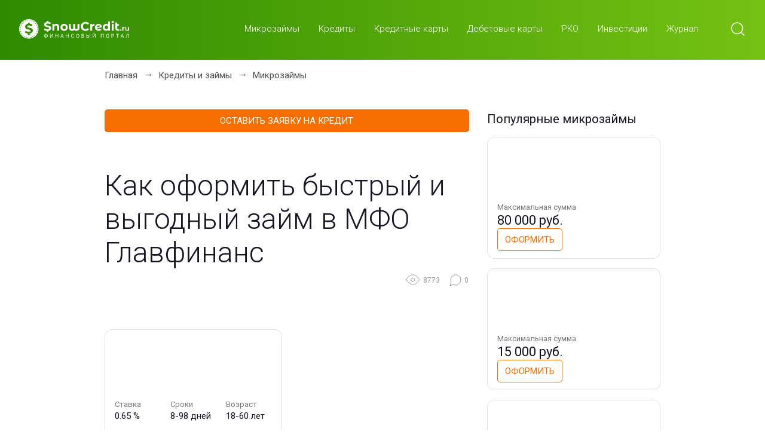

--- FILE ---
content_type: text/html; charset=UTF-8
request_url: https://snowcredit.ru/zaym-glavfinans/
body_size: 33358
content:
<!DOCTYPE html>
<html lang="ru">
<head><meta charset="utf-8"><script>if(navigator.userAgent.match(/MSIE|Internet Explorer/i)||navigator.userAgent.match(/Trident\/7\..*?rv:11/i)){var href=document.location.href;if(!href.match(/[?&]nowprocket/)){if(href.indexOf("?")==-1){if(href.indexOf("#")==-1){document.location.href=href+"?nowprocket=1"}else{document.location.href=href.replace("#","?nowprocket=1#")}}else{if(href.indexOf("#")==-1){document.location.href=href+"&nowprocket=1"}else{document.location.href=href.replace("#","&nowprocket=1#")}}}}</script><script>class RocketLazyLoadScripts{constructor(){this.triggerEvents=["keydown","mousedown","mousemove","touchmove","touchstart","touchend","wheel"],this.userEventHandler=this._triggerListener.bind(this),this.touchStartHandler=this._onTouchStart.bind(this),this.touchMoveHandler=this._onTouchMove.bind(this),this.touchEndHandler=this._onTouchEnd.bind(this),this.clickHandler=this._onClick.bind(this),this.interceptedClicks=[],window.addEventListener("pageshow",(e=>{this.persisted=e.persisted})),window.addEventListener("DOMContentLoaded",(()=>{this._preconnect3rdParties()})),this.delayedScripts={normal:[],async:[],defer:[]},this.allJQueries=[]}_addUserInteractionListener(e){document.hidden?e._triggerListener():(this.triggerEvents.forEach((t=>window.addEventListener(t,e.userEventHandler,{passive:!0}))),window.addEventListener("touchstart",e.touchStartHandler,{passive:!0}),window.addEventListener("mousedown",e.touchStartHandler),document.addEventListener("visibilitychange",e.userEventHandler))}_removeUserInteractionListener(){this.triggerEvents.forEach((e=>window.removeEventListener(e,this.userEventHandler,{passive:!0}))),document.removeEventListener("visibilitychange",this.userEventHandler)}_onTouchStart(e){"HTML"!==e.target.tagName&&(window.addEventListener("touchend",this.touchEndHandler),window.addEventListener("mouseup",this.touchEndHandler),window.addEventListener("touchmove",this.touchMoveHandler,{passive:!0}),window.addEventListener("mousemove",this.touchMoveHandler),e.target.addEventListener("click",this.clickHandler),this._renameDOMAttribute(e.target,"onclick","rocket-onclick"))}_onTouchMove(e){window.removeEventListener("touchend",this.touchEndHandler),window.removeEventListener("mouseup",this.touchEndHandler),window.removeEventListener("touchmove",this.touchMoveHandler,{passive:!0}),window.removeEventListener("mousemove",this.touchMoveHandler),e.target.removeEventListener("click",this.clickHandler),this._renameDOMAttribute(e.target,"rocket-onclick","onclick")}_onTouchEnd(e){window.removeEventListener("touchend",this.touchEndHandler),window.removeEventListener("mouseup",this.touchEndHandler),window.removeEventListener("touchmove",this.touchMoveHandler,{passive:!0}),window.removeEventListener("mousemove",this.touchMoveHandler)}_onClick(e){e.target.removeEventListener("click",this.clickHandler),this._renameDOMAttribute(e.target,"rocket-onclick","onclick"),this.interceptedClicks.push(e),e.preventDefault(),e.stopPropagation(),e.stopImmediatePropagation()}_replayClicks(){window.removeEventListener("touchstart",this.touchStartHandler,{passive:!0}),window.removeEventListener("mousedown",this.touchStartHandler),this.interceptedClicks.forEach((e=>{e.target.dispatchEvent(new MouseEvent("click",{view:e.view,bubbles:!0,cancelable:!0}))}))}_renameDOMAttribute(e,t,n){e.hasAttribute&&e.hasAttribute(t)&&(event.target.setAttribute(n,event.target.getAttribute(t)),event.target.removeAttribute(t))}_triggerListener(){this._removeUserInteractionListener(this),"loading"===document.readyState?document.addEventListener("DOMContentLoaded",this._loadEverythingNow.bind(this)):this._loadEverythingNow()}_preconnect3rdParties(){let e=[];document.querySelectorAll("script[type=rocketlazyloadscript]").forEach((t=>{if(t.hasAttribute("src")){const n=new URL(t.src).origin;n!==location.origin&&e.push({src:n,crossOrigin:t.crossOrigin||"module"===t.getAttribute("data-rocket-type")})}})),e=[...new Map(e.map((e=>[JSON.stringify(e),e]))).values()],this._batchInjectResourceHints(e,"preconnect")}async _loadEverythingNow(){this.lastBreath=Date.now(),this._delayEventListeners(),this._delayJQueryReady(this),this._handleDocumentWrite(),this._registerAllDelayedScripts(),this._preloadAllScripts(),await this._loadScriptsFromList(this.delayedScripts.normal),await this._loadScriptsFromList(this.delayedScripts.defer),await this._loadScriptsFromList(this.delayedScripts.async);try{await this._triggerDOMContentLoaded(),await this._triggerWindowLoad()}catch(e){}window.dispatchEvent(new Event("rocket-allScriptsLoaded")),this._replayClicks()}_registerAllDelayedScripts(){document.querySelectorAll("script[type=rocketlazyloadscript]").forEach((e=>{e.hasAttribute("src")?e.hasAttribute("async")&&!1!==e.async?this.delayedScripts.async.push(e):e.hasAttribute("defer")&&!1!==e.defer||"module"===e.getAttribute("data-rocket-type")?this.delayedScripts.defer.push(e):this.delayedScripts.normal.push(e):this.delayedScripts.normal.push(e)}))}async _transformScript(e){return await this._littleBreath(),new Promise((t=>{const n=document.createElement("script");[...e.attributes].forEach((e=>{let t=e.nodeName;"type"!==t&&("data-rocket-type"===t&&(t="type"),n.setAttribute(t,e.nodeValue))})),e.hasAttribute("src")?(n.addEventListener("load",t),n.addEventListener("error",t)):(n.text=e.text,t());try{e.parentNode.replaceChild(n,e)}catch(e){t()}}))}async _loadScriptsFromList(e){const t=e.shift();return t?(await this._transformScript(t),this._loadScriptsFromList(e)):Promise.resolve()}_preloadAllScripts(){this._batchInjectResourceHints([...this.delayedScripts.normal,...this.delayedScripts.defer,...this.delayedScripts.async],"preload")}_batchInjectResourceHints(e,t){var n=document.createDocumentFragment();e.forEach((e=>{if(e.src){const i=document.createElement("link");i.href=e.src,i.rel=t,"preconnect"!==t&&(i.as="script"),e.getAttribute&&"module"===e.getAttribute("data-rocket-type")&&(i.crossOrigin=!0),e.crossOrigin&&(i.crossOrigin=e.crossOrigin),n.appendChild(i)}})),document.head.appendChild(n)}_delayEventListeners(){let e={};function t(t,n){!function(t){function n(n){return e[t].eventsToRewrite.indexOf(n)>=0?"rocket-"+n:n}e[t]||(e[t]={originalFunctions:{add:t.addEventListener,remove:t.removeEventListener},eventsToRewrite:[]},t.addEventListener=function(){arguments[0]=n(arguments[0]),e[t].originalFunctions.add.apply(t,arguments)},t.removeEventListener=function(){arguments[0]=n(arguments[0]),e[t].originalFunctions.remove.apply(t,arguments)})}(t),e[t].eventsToRewrite.push(n)}function n(e,t){let n=e[t];Object.defineProperty(e,t,{get:()=>n||function(){},set(i){e["rocket"+t]=n=i}})}t(document,"DOMContentLoaded"),t(window,"DOMContentLoaded"),t(window,"load"),t(window,"pageshow"),t(document,"readystatechange"),n(document,"onreadystatechange"),n(window,"onload"),n(window,"onpageshow")}_delayJQueryReady(e){let t=window.jQuery;Object.defineProperty(window,"jQuery",{get:()=>t,set(n){if(n&&n.fn&&!e.allJQueries.includes(n)){n.fn.ready=n.fn.init.prototype.ready=function(t){e.domReadyFired?t.bind(document)(n):document.addEventListener("rocket-DOMContentLoaded",(()=>t.bind(document)(n)))};const t=n.fn.on;n.fn.on=n.fn.init.prototype.on=function(){if(this[0]===window){function e(e){return e.split(" ").map((e=>"load"===e||0===e.indexOf("load.")?"rocket-jquery-load":e)).join(" ")}"string"==typeof arguments[0]||arguments[0]instanceof String?arguments[0]=e(arguments[0]):"object"==typeof arguments[0]&&Object.keys(arguments[0]).forEach((t=>{delete Object.assign(arguments[0],{[e(t)]:arguments[0][t]})[t]}))}return t.apply(this,arguments),this},e.allJQueries.push(n)}t=n}})}async _triggerDOMContentLoaded(){this.domReadyFired=!0,await this._littleBreath(),document.dispatchEvent(new Event("rocket-DOMContentLoaded")),await this._littleBreath(),window.dispatchEvent(new Event("rocket-DOMContentLoaded")),await this._littleBreath(),document.dispatchEvent(new Event("rocket-readystatechange")),await this._littleBreath(),document.rocketonreadystatechange&&document.rocketonreadystatechange()}async _triggerWindowLoad(){await this._littleBreath(),window.dispatchEvent(new Event("rocket-load")),await this._littleBreath(),window.rocketonload&&window.rocketonload(),await this._littleBreath(),this.allJQueries.forEach((e=>e(window).trigger("rocket-jquery-load"))),await this._littleBreath();const e=new Event("rocket-pageshow");e.persisted=this.persisted,window.dispatchEvent(e),await this._littleBreath(),window.rocketonpageshow&&window.rocketonpageshow({persisted:this.persisted})}_handleDocumentWrite(){const e=new Map;document.write=document.writeln=function(t){const n=document.currentScript,i=document.createRange(),r=n.parentElement;let o=e.get(n);void 0===o&&(o=n.nextSibling,e.set(n,o));const s=document.createDocumentFragment();i.setStart(s,0),s.appendChild(i.createContextualFragment(t)),r.insertBefore(s,o)}}async _littleBreath(){Date.now()-this.lastBreath>45&&(await this._requestAnimFrame(),this.lastBreath=Date.now())}async _requestAnimFrame(){return document.hidden?new Promise((e=>setTimeout(e))):new Promise((e=>requestAnimationFrame(e)))}static run(){const e=new RocketLazyLoadScripts;e._addUserInteractionListener(e)}}RocketLazyLoadScripts.run();</script>
	
	<meta name="viewport" content="width=device-width, initial-scale=1, shrink-to-fit=no">
		
	<link href="https://fonts.googleapis.com/css?family=Roboto:300,400,700&display=swap&subset=cyrillic" rel="stylesheet" media="print" onload="this.media='all'">
	
	<script src="https://snowcredit.ru/wp-content/themes/Snowcredit/js/jquery.min.js" defer></script>
		<script src="https://snowcredit.ru/wp-content/themes/Snowcredit/js/jquery.formstyler.min.js" defer></script>
	<script data-minify="1" src="https://snowcredit.ru/wp-content/cache/min/1/wp-content/themes/Snowcredit/js/scripts.js?ver=1676550735" defer></script>
	
	<link rel="stylesheet" href="https://snowcredit.ru/wp-content/themes/Snowcredit/css/bootstrap-grid.min.css" />
	<link data-minify="1" rel="stylesheet" href="https://snowcredit.ru/wp-content/cache/min/1/wp-content/themes/Snowcredit/css/jquery.formstyler.css?ver=1676550734" />
	<link data-minify="1" rel="stylesheet" href="https://snowcredit.ru/wp-content/cache/min/1/wp-content/themes/Snowcredit/css/jquery.formstyler.theme.css?ver=1676550734" />
		<link data-minify="1" rel="stylesheet" href="https://snowcredit.ru/wp-content/cache/min/1/wp-content/themes/Snowcredit/css/styles.css?ver=1676550734" />
	<link data-minify="1" rel="stylesheet" href="https://snowcredit.ru/wp-content/cache/min/1/wp-content/themes/Snowcredit/css/custom.css?ver=1676550734" />
	
	<link rel="apple-touch-icon" sizes="57x57" href="/favicon/apple-icon-57x57.png">
<link rel="apple-touch-icon" sizes="60x60" href="/favicon/apple-icon-60x60.png">
<link rel="apple-touch-icon" sizes="72x72" href="/favicon/apple-icon-72x72.png">
<link rel="apple-touch-icon" sizes="76x76" href="/favicon/apple-icon-76x76.png">
<link rel="apple-touch-icon" sizes="114x114" href="/favicon/apple-icon-114x114.png">
<link rel="apple-touch-icon" sizes="120x120" href="/favicon/apple-icon-120x120.png">
<link rel="apple-touch-icon" sizes="144x144" href="/favicon/apple-icon-144x144.png">
<link rel="apple-touch-icon" sizes="152x152" href="/favicon/apple-icon-152x152.png">
<link rel="apple-touch-icon" sizes="180x180" href="/favicon/apple-icon-180x180.png">
<link rel="icon" type="image/png" sizes="192x192"  href="/favicon/android-icon-192x192.png">
<link rel="icon" type="image/png" sizes="32x32" href="/favicon/favicon-32x32.png">
<link rel="icon" type="image/png" sizes="96x96" href="/favicon/favicon-96x96.png">
<link rel="icon" type="image/png" sizes="16x16" href="/favicon/favicon-16x16.png">
<link rel="manifest" href="/favicon/manifest.json">
<meta name="msapplication-TileColor" content="#ffffff">
<meta name="msapplication-TileImage" content="/ms-icon-144x144.png">
<meta name="theme-color" content="#ffffff">
	<script data-cfasync="false" data-no-defer="1">var ewww_webp_supported=!1;function check_webp_feature(A,e){var w;e=void 0!==e?e:function(){},ewww_webp_supported?e(ewww_webp_supported):((w=new Image).onload=function(){ewww_webp_supported=0<w.width&&0<w.height,e&&e(ewww_webp_supported)},w.onerror=function(){e&&e(!1)},w.src="data:image/webp;base64,"+{alpha:"UklGRkoAAABXRUJQVlA4WAoAAAAQAAAAAAAAAAAAQUxQSAwAAAARBxAR/Q9ERP8DAABWUDggGAAAABQBAJ0BKgEAAQAAAP4AAA3AAP7mtQAAAA=="}[A])}check_webp_feature("alpha");</script><script data-cfasync="false" data-no-defer="1">var Arrive=function(c,w){"use strict";if(c.MutationObserver&&"undefined"!=typeof HTMLElement){var r,a=0,u=(r=HTMLElement.prototype.matches||HTMLElement.prototype.webkitMatchesSelector||HTMLElement.prototype.mozMatchesSelector||HTMLElement.prototype.msMatchesSelector,{matchesSelector:function(e,t){return e instanceof HTMLElement&&r.call(e,t)},addMethod:function(e,t,r){var a=e[t];e[t]=function(){return r.length==arguments.length?r.apply(this,arguments):"function"==typeof a?a.apply(this,arguments):void 0}},callCallbacks:function(e,t){t&&t.options.onceOnly&&1==t.firedElems.length&&(e=[e[0]]);for(var r,a=0;r=e[a];a++)r&&r.callback&&r.callback.call(r.elem,r.elem);t&&t.options.onceOnly&&1==t.firedElems.length&&t.me.unbindEventWithSelectorAndCallback.call(t.target,t.selector,t.callback)},checkChildNodesRecursively:function(e,t,r,a){for(var i,n=0;i=e[n];n++)r(i,t,a)&&a.push({callback:t.callback,elem:i}),0<i.childNodes.length&&u.checkChildNodesRecursively(i.childNodes,t,r,a)},mergeArrays:function(e,t){var r,a={};for(r in e)e.hasOwnProperty(r)&&(a[r]=e[r]);for(r in t)t.hasOwnProperty(r)&&(a[r]=t[r]);return a},toElementsArray:function(e){return e=void 0!==e&&("number"!=typeof e.length||e===c)?[e]:e}}),e=(l.prototype.addEvent=function(e,t,r,a){a={target:e,selector:t,options:r,callback:a,firedElems:[]};return this._beforeAdding&&this._beforeAdding(a),this._eventsBucket.push(a),a},l.prototype.removeEvent=function(e){for(var t,r=this._eventsBucket.length-1;t=this._eventsBucket[r];r--)e(t)&&(this._beforeRemoving&&this._beforeRemoving(t),(t=this._eventsBucket.splice(r,1))&&t.length&&(t[0].callback=null))},l.prototype.beforeAdding=function(e){this._beforeAdding=e},l.prototype.beforeRemoving=function(e){this._beforeRemoving=e},l),t=function(i,n){var o=new e,l=this,s={fireOnAttributesModification:!1};return o.beforeAdding(function(t){var e=t.target;e!==c.document&&e!==c||(e=document.getElementsByTagName("html")[0]);var r=new MutationObserver(function(e){n.call(this,e,t)}),a=i(t.options);r.observe(e,a),t.observer=r,t.me=l}),o.beforeRemoving(function(e){e.observer.disconnect()}),this.bindEvent=function(e,t,r){t=u.mergeArrays(s,t);for(var a=u.toElementsArray(this),i=0;i<a.length;i++)o.addEvent(a[i],e,t,r)},this.unbindEvent=function(){var r=u.toElementsArray(this);o.removeEvent(function(e){for(var t=0;t<r.length;t++)if(this===w||e.target===r[t])return!0;return!1})},this.unbindEventWithSelectorOrCallback=function(r){var a=u.toElementsArray(this),i=r,e="function"==typeof r?function(e){for(var t=0;t<a.length;t++)if((this===w||e.target===a[t])&&e.callback===i)return!0;return!1}:function(e){for(var t=0;t<a.length;t++)if((this===w||e.target===a[t])&&e.selector===r)return!0;return!1};o.removeEvent(e)},this.unbindEventWithSelectorAndCallback=function(r,a){var i=u.toElementsArray(this);o.removeEvent(function(e){for(var t=0;t<i.length;t++)if((this===w||e.target===i[t])&&e.selector===r&&e.callback===a)return!0;return!1})},this},i=new function(){var s={fireOnAttributesModification:!1,onceOnly:!1,existing:!1};function n(e,t,r){return!(!u.matchesSelector(e,t.selector)||(e._id===w&&(e._id=a++),-1!=t.firedElems.indexOf(e._id)))&&(t.firedElems.push(e._id),!0)}var c=(i=new t(function(e){var t={attributes:!1,childList:!0,subtree:!0};return e.fireOnAttributesModification&&(t.attributes=!0),t},function(e,i){e.forEach(function(e){var t=e.addedNodes,r=e.target,a=[];null!==t&&0<t.length?u.checkChildNodesRecursively(t,i,n,a):"attributes"===e.type&&n(r,i)&&a.push({callback:i.callback,elem:r}),u.callCallbacks(a,i)})})).bindEvent;return i.bindEvent=function(e,t,r){t=void 0===r?(r=t,s):u.mergeArrays(s,t);var a=u.toElementsArray(this);if(t.existing){for(var i=[],n=0;n<a.length;n++)for(var o=a[n].querySelectorAll(e),l=0;l<o.length;l++)i.push({callback:r,elem:o[l]});if(t.onceOnly&&i.length)return r.call(i[0].elem,i[0].elem);setTimeout(u.callCallbacks,1,i)}c.call(this,e,t,r)},i},o=new function(){var a={};function i(e,t){return u.matchesSelector(e,t.selector)}var n=(o=new t(function(){return{childList:!0,subtree:!0}},function(e,r){e.forEach(function(e){var t=e.removedNodes,e=[];null!==t&&0<t.length&&u.checkChildNodesRecursively(t,r,i,e),u.callCallbacks(e,r)})})).bindEvent;return o.bindEvent=function(e,t,r){t=void 0===r?(r=t,a):u.mergeArrays(a,t),n.call(this,e,t,r)},o};d(HTMLElement.prototype),d(NodeList.prototype),d(HTMLCollection.prototype),d(HTMLDocument.prototype),d(Window.prototype);var n={};return s(i,n,"unbindAllArrive"),s(o,n,"unbindAllLeave"),n}function l(){this._eventsBucket=[],this._beforeAdding=null,this._beforeRemoving=null}function s(e,t,r){u.addMethod(t,r,e.unbindEvent),u.addMethod(t,r,e.unbindEventWithSelectorOrCallback),u.addMethod(t,r,e.unbindEventWithSelectorAndCallback)}function d(e){e.arrive=i.bindEvent,s(i,e,"unbindArrive"),e.leave=o.bindEvent,s(o,e,"unbindLeave")}}(window,void 0),ewww_webp_supported=!1;function check_webp_feature(e,t){var r;ewww_webp_supported?t(ewww_webp_supported):((r=new Image).onload=function(){ewww_webp_supported=0<r.width&&0<r.height,t(ewww_webp_supported)},r.onerror=function(){t(!1)},r.src="data:image/webp;base64,"+{alpha:"UklGRkoAAABXRUJQVlA4WAoAAAAQAAAAAAAAAAAAQUxQSAwAAAARBxAR/Q9ERP8DAABWUDggGAAAABQBAJ0BKgEAAQAAAP4AAA3AAP7mtQAAAA==",animation:"UklGRlIAAABXRUJQVlA4WAoAAAASAAAAAAAAAAAAQU5JTQYAAAD/////AABBTk1GJgAAAAAAAAAAAAAAAAAAAGQAAABWUDhMDQAAAC8AAAAQBxAREYiI/gcA"}[e])}function ewwwLoadImages(e){if(e){for(var t=document.querySelectorAll(".batch-image img, .image-wrapper a, .ngg-pro-masonry-item a, .ngg-galleria-offscreen-seo-wrapper a"),r=0,a=t.length;r<a;r++)ewwwAttr(t[r],"data-src",t[r].getAttribute("data-webp")),ewwwAttr(t[r],"data-thumbnail",t[r].getAttribute("data-webp-thumbnail"));for(var i=document.querySelectorAll(".rev_slider ul li"),r=0,a=i.length;r<a;r++){ewwwAttr(i[r],"data-thumb",i[r].getAttribute("data-webp-thumb"));for(var n=1;n<11;)ewwwAttr(i[r],"data-param"+n,i[r].getAttribute("data-webp-param"+n)),n++}for(r=0,a=(i=document.querySelectorAll(".rev_slider img")).length;r<a;r++)ewwwAttr(i[r],"data-lazyload",i[r].getAttribute("data-webp-lazyload"));for(var o=document.querySelectorAll("div.woocommerce-product-gallery__image"),r=0,a=o.length;r<a;r++)ewwwAttr(o[r],"data-thumb",o[r].getAttribute("data-webp-thumb"))}for(var l=document.querySelectorAll("video"),r=0,a=l.length;r<a;r++)ewwwAttr(l[r],"poster",e?l[r].getAttribute("data-poster-webp"):l[r].getAttribute("data-poster-image"));for(var s,c=document.querySelectorAll("img.ewww_webp_lazy_load"),r=0,a=c.length;r<a;r++)e&&(ewwwAttr(c[r],"data-lazy-srcset",c[r].getAttribute("data-lazy-srcset-webp")),ewwwAttr(c[r],"data-srcset",c[r].getAttribute("data-srcset-webp")),ewwwAttr(c[r],"data-lazy-src",c[r].getAttribute("data-lazy-src-webp")),ewwwAttr(c[r],"data-src",c[r].getAttribute("data-src-webp")),ewwwAttr(c[r],"data-orig-file",c[r].getAttribute("data-webp-orig-file")),ewwwAttr(c[r],"data-medium-file",c[r].getAttribute("data-webp-medium-file")),ewwwAttr(c[r],"data-large-file",c[r].getAttribute("data-webp-large-file")),null!=(s=c[r].getAttribute("srcset"))&&!1!==s&&s.includes("R0lGOD")&&ewwwAttr(c[r],"src",c[r].getAttribute("data-lazy-src-webp"))),c[r].className=c[r].className.replace(/\bewww_webp_lazy_load\b/,"");for(var w=document.querySelectorAll(".ewww_webp"),r=0,a=w.length;r<a;r++)e?(ewwwAttr(w[r],"srcset",w[r].getAttribute("data-srcset-webp")),ewwwAttr(w[r],"src",w[r].getAttribute("data-src-webp")),ewwwAttr(w[r],"data-orig-file",w[r].getAttribute("data-webp-orig-file")),ewwwAttr(w[r],"data-medium-file",w[r].getAttribute("data-webp-medium-file")),ewwwAttr(w[r],"data-large-file",w[r].getAttribute("data-webp-large-file")),ewwwAttr(w[r],"data-large_image",w[r].getAttribute("data-webp-large_image")),ewwwAttr(w[r],"data-src",w[r].getAttribute("data-webp-src"))):(ewwwAttr(w[r],"srcset",w[r].getAttribute("data-srcset-img")),ewwwAttr(w[r],"src",w[r].getAttribute("data-src-img"))),w[r].className=w[r].className.replace(/\bewww_webp\b/,"ewww_webp_loaded");window.jQuery&&jQuery.fn.isotope&&jQuery.fn.imagesLoaded&&(jQuery(".fusion-posts-container-infinite").imagesLoaded(function(){jQuery(".fusion-posts-container-infinite").hasClass("isotope")&&jQuery(".fusion-posts-container-infinite").isotope()}),jQuery(".fusion-portfolio:not(.fusion-recent-works) .fusion-portfolio-wrapper").imagesLoaded(function(){jQuery(".fusion-portfolio:not(.fusion-recent-works) .fusion-portfolio-wrapper").isotope()}))}function ewwwWebPInit(e){ewwwLoadImages(e),ewwwNggLoadGalleries(e),document.arrive(".ewww_webp",function(){ewwwLoadImages(e)}),document.arrive(".ewww_webp_lazy_load",function(){ewwwLoadImages(e)}),document.arrive("videos",function(){ewwwLoadImages(e)}),"loading"==document.readyState?document.addEventListener("DOMContentLoaded",ewwwJSONParserInit):("undefined"!=typeof galleries&&ewwwNggParseGalleries(e),ewwwWooParseVariations(e))}function ewwwAttr(e,t,r){null!=r&&!1!==r&&e.setAttribute(t,r)}function ewwwJSONParserInit(){"undefined"!=typeof galleries&&check_webp_feature("alpha",ewwwNggParseGalleries),check_webp_feature("alpha",ewwwWooParseVariations)}function ewwwWooParseVariations(e){if(e)for(var t=document.querySelectorAll("form.variations_form"),r=0,a=t.length;r<a;r++){var i=t[r].getAttribute("data-product_variations"),n=!1;try{for(var o in i=JSON.parse(i))void 0!==i[o]&&void 0!==i[o].image&&(void 0!==i[o].image.src_webp&&(i[o].image.src=i[o].image.src_webp,n=!0),void 0!==i[o].image.srcset_webp&&(i[o].image.srcset=i[o].image.srcset_webp,n=!0),void 0!==i[o].image.full_src_webp&&(i[o].image.full_src=i[o].image.full_src_webp,n=!0),void 0!==i[o].image.gallery_thumbnail_src_webp&&(i[o].image.gallery_thumbnail_src=i[o].image.gallery_thumbnail_src_webp,n=!0),void 0!==i[o].image.thumb_src_webp&&(i[o].image.thumb_src=i[o].image.thumb_src_webp,n=!0));n&&ewwwAttr(t[r],"data-product_variations",JSON.stringify(i))}catch(e){}}}function ewwwNggParseGalleries(e){if(e)for(var t in galleries){var r=galleries[t];galleries[t].images_list=ewwwNggParseImageList(r.images_list)}}function ewwwNggLoadGalleries(e){e&&document.addEventListener("ngg.galleria.themeadded",function(e,t){window.ngg_galleria._create_backup=window.ngg_galleria.create,window.ngg_galleria.create=function(e,t){var r=$(e).data("id");return galleries["gallery_"+r].images_list=ewwwNggParseImageList(galleries["gallery_"+r].images_list),window.ngg_galleria._create_backup(e,t)}})}function ewwwNggParseImageList(e){for(var t in e){var r=e[t];if(void 0!==r["image-webp"]&&(e[t].image=r["image-webp"],delete e[t]["image-webp"]),void 0!==r["thumb-webp"]&&(e[t].thumb=r["thumb-webp"],delete e[t]["thumb-webp"]),void 0!==r.full_image_webp&&(e[t].full_image=r.full_image_webp,delete e[t].full_image_webp),void 0!==r.srcsets)for(var a in r.srcsets)nggSrcset=r.srcsets[a],void 0!==r.srcsets[a+"-webp"]&&(e[t].srcsets[a]=r.srcsets[a+"-webp"],delete e[t].srcsets[a+"-webp"]);if(void 0!==r.full_srcsets)for(var i in r.full_srcsets)nggFSrcset=r.full_srcsets[i],void 0!==r.full_srcsets[i+"-webp"]&&(e[t].full_srcsets[i]=r.full_srcsets[i+"-webp"],delete e[t].full_srcsets[i+"-webp"])}return e}check_webp_feature("alpha",ewwwWebPInit);</script><title>Займ в МФО Главфинанс на карту онлайн</title>
<meta name='robots' content='max-image-preview:large' />

<!-- All in One SEO Pack 2.8 by Michael Torbert of Semper Fi Web Designob_start_detected [-1,-1] -->
<meta name="description"  content="Как взять микрозайм в МФК Главфинанс - требования к заемщикам, необходимые документы и тарифные планы. Отзывы реальных клиентов на микро финансовую организацию." />

<link rel="canonical" href="https://snowcredit.ru/zaym-glavfinans/" />
<!-- /all in one seo pack -->
<link rel='dns-prefetch' href='//s.w.org' />
<!-- Yandex.Metrika counter -->
<script type="rocketlazyloadscript" data-rocket-type="text/javascript" >
   (function(m,e,t,r,i,k,a){m[i]=m[i]||function(){(m[i].a=m[i].a||[]).push(arguments)};
   m[i].l=1*new Date();
   for (var j = 0; j < document.scripts.length; j++) {if (document.scripts[j].src === r) { return; }}
   k=e.createElement(t),a=e.getElementsByTagName(t)[0],k.async=1,k.src=r,a.parentNode.insertBefore(k,a)})
   (window, document, "script", "https://mc.yandex.ru/metrika/tag.js", "ym");

   ym(91047477, "init", {
        clickmap:true,
        trackLinks:true,
        accurateTrackBounce:true
   });
</script>
<noscript><div><img src="https://mc.yandex.ru/watch/91047477" style="position:absolute; left:-9999px;" alt="" /></div></noscript>
<!-- /Yandex.Metrika counter -->
		<style>
		#honeypot-field-url {
			display: none !important;
		}
		.comment-form-cookies-consent {
			width:100%;
			overflow: hidden;
		}
		@media (min-width: 768px) {
			#respond .comment-form-email {
				margin-right: 0 !important;
			}
			#respond .comment-form-author, #respond .comment-form-email {
    			width: 47.058% !important;
			}
		}
		</style><link rel='stylesheet' id='wp-block-library-css'  href='https://snowcredit.ru/wp-includes/css/dist/block-library/style.min.css?ver=6.0.2' type='text/css' media='all' />
<style id='global-styles-inline-css' type='text/css'>
body{--wp--preset--color--black: #000000;--wp--preset--color--cyan-bluish-gray: #abb8c3;--wp--preset--color--white: #ffffff;--wp--preset--color--pale-pink: #f78da7;--wp--preset--color--vivid-red: #cf2e2e;--wp--preset--color--luminous-vivid-orange: #ff6900;--wp--preset--color--luminous-vivid-amber: #fcb900;--wp--preset--color--light-green-cyan: #7bdcb5;--wp--preset--color--vivid-green-cyan: #00d084;--wp--preset--color--pale-cyan-blue: #8ed1fc;--wp--preset--color--vivid-cyan-blue: #0693e3;--wp--preset--color--vivid-purple: #9b51e0;--wp--preset--gradient--vivid-cyan-blue-to-vivid-purple: linear-gradient(135deg,rgba(6,147,227,1) 0%,rgb(155,81,224) 100%);--wp--preset--gradient--light-green-cyan-to-vivid-green-cyan: linear-gradient(135deg,rgb(122,220,180) 0%,rgb(0,208,130) 100%);--wp--preset--gradient--luminous-vivid-amber-to-luminous-vivid-orange: linear-gradient(135deg,rgba(252,185,0,1) 0%,rgba(255,105,0,1) 100%);--wp--preset--gradient--luminous-vivid-orange-to-vivid-red: linear-gradient(135deg,rgba(255,105,0,1) 0%,rgb(207,46,46) 100%);--wp--preset--gradient--very-light-gray-to-cyan-bluish-gray: linear-gradient(135deg,rgb(238,238,238) 0%,rgb(169,184,195) 100%);--wp--preset--gradient--cool-to-warm-spectrum: linear-gradient(135deg,rgb(74,234,220) 0%,rgb(151,120,209) 20%,rgb(207,42,186) 40%,rgb(238,44,130) 60%,rgb(251,105,98) 80%,rgb(254,248,76) 100%);--wp--preset--gradient--blush-light-purple: linear-gradient(135deg,rgb(255,206,236) 0%,rgb(152,150,240) 100%);--wp--preset--gradient--blush-bordeaux: linear-gradient(135deg,rgb(254,205,165) 0%,rgb(254,45,45) 50%,rgb(107,0,62) 100%);--wp--preset--gradient--luminous-dusk: linear-gradient(135deg,rgb(255,203,112) 0%,rgb(199,81,192) 50%,rgb(65,88,208) 100%);--wp--preset--gradient--pale-ocean: linear-gradient(135deg,rgb(255,245,203) 0%,rgb(182,227,212) 50%,rgb(51,167,181) 100%);--wp--preset--gradient--electric-grass: linear-gradient(135deg,rgb(202,248,128) 0%,rgb(113,206,126) 100%);--wp--preset--gradient--midnight: linear-gradient(135deg,rgb(2,3,129) 0%,rgb(40,116,252) 100%);--wp--preset--duotone--dark-grayscale: url('#wp-duotone-dark-grayscale');--wp--preset--duotone--grayscale: url('#wp-duotone-grayscale');--wp--preset--duotone--purple-yellow: url('#wp-duotone-purple-yellow');--wp--preset--duotone--blue-red: url('#wp-duotone-blue-red');--wp--preset--duotone--midnight: url('#wp-duotone-midnight');--wp--preset--duotone--magenta-yellow: url('#wp-duotone-magenta-yellow');--wp--preset--duotone--purple-green: url('#wp-duotone-purple-green');--wp--preset--duotone--blue-orange: url('#wp-duotone-blue-orange');--wp--preset--font-size--small: 13px;--wp--preset--font-size--medium: 20px;--wp--preset--font-size--large: 36px;--wp--preset--font-size--x-large: 42px;}.has-black-color{color: var(--wp--preset--color--black) !important;}.has-cyan-bluish-gray-color{color: var(--wp--preset--color--cyan-bluish-gray) !important;}.has-white-color{color: var(--wp--preset--color--white) !important;}.has-pale-pink-color{color: var(--wp--preset--color--pale-pink) !important;}.has-vivid-red-color{color: var(--wp--preset--color--vivid-red) !important;}.has-luminous-vivid-orange-color{color: var(--wp--preset--color--luminous-vivid-orange) !important;}.has-luminous-vivid-amber-color{color: var(--wp--preset--color--luminous-vivid-amber) !important;}.has-light-green-cyan-color{color: var(--wp--preset--color--light-green-cyan) !important;}.has-vivid-green-cyan-color{color: var(--wp--preset--color--vivid-green-cyan) !important;}.has-pale-cyan-blue-color{color: var(--wp--preset--color--pale-cyan-blue) !important;}.has-vivid-cyan-blue-color{color: var(--wp--preset--color--vivid-cyan-blue) !important;}.has-vivid-purple-color{color: var(--wp--preset--color--vivid-purple) !important;}.has-black-background-color{background-color: var(--wp--preset--color--black) !important;}.has-cyan-bluish-gray-background-color{background-color: var(--wp--preset--color--cyan-bluish-gray) !important;}.has-white-background-color{background-color: var(--wp--preset--color--white) !important;}.has-pale-pink-background-color{background-color: var(--wp--preset--color--pale-pink) !important;}.has-vivid-red-background-color{background-color: var(--wp--preset--color--vivid-red) !important;}.has-luminous-vivid-orange-background-color{background-color: var(--wp--preset--color--luminous-vivid-orange) !important;}.has-luminous-vivid-amber-background-color{background-color: var(--wp--preset--color--luminous-vivid-amber) !important;}.has-light-green-cyan-background-color{background-color: var(--wp--preset--color--light-green-cyan) !important;}.has-vivid-green-cyan-background-color{background-color: var(--wp--preset--color--vivid-green-cyan) !important;}.has-pale-cyan-blue-background-color{background-color: var(--wp--preset--color--pale-cyan-blue) !important;}.has-vivid-cyan-blue-background-color{background-color: var(--wp--preset--color--vivid-cyan-blue) !important;}.has-vivid-purple-background-color{background-color: var(--wp--preset--color--vivid-purple) !important;}.has-black-border-color{border-color: var(--wp--preset--color--black) !important;}.has-cyan-bluish-gray-border-color{border-color: var(--wp--preset--color--cyan-bluish-gray) !important;}.has-white-border-color{border-color: var(--wp--preset--color--white) !important;}.has-pale-pink-border-color{border-color: var(--wp--preset--color--pale-pink) !important;}.has-vivid-red-border-color{border-color: var(--wp--preset--color--vivid-red) !important;}.has-luminous-vivid-orange-border-color{border-color: var(--wp--preset--color--luminous-vivid-orange) !important;}.has-luminous-vivid-amber-border-color{border-color: var(--wp--preset--color--luminous-vivid-amber) !important;}.has-light-green-cyan-border-color{border-color: var(--wp--preset--color--light-green-cyan) !important;}.has-vivid-green-cyan-border-color{border-color: var(--wp--preset--color--vivid-green-cyan) !important;}.has-pale-cyan-blue-border-color{border-color: var(--wp--preset--color--pale-cyan-blue) !important;}.has-vivid-cyan-blue-border-color{border-color: var(--wp--preset--color--vivid-cyan-blue) !important;}.has-vivid-purple-border-color{border-color: var(--wp--preset--color--vivid-purple) !important;}.has-vivid-cyan-blue-to-vivid-purple-gradient-background{background: var(--wp--preset--gradient--vivid-cyan-blue-to-vivid-purple) !important;}.has-light-green-cyan-to-vivid-green-cyan-gradient-background{background: var(--wp--preset--gradient--light-green-cyan-to-vivid-green-cyan) !important;}.has-luminous-vivid-amber-to-luminous-vivid-orange-gradient-background{background: var(--wp--preset--gradient--luminous-vivid-amber-to-luminous-vivid-orange) !important;}.has-luminous-vivid-orange-to-vivid-red-gradient-background{background: var(--wp--preset--gradient--luminous-vivid-orange-to-vivid-red) !important;}.has-very-light-gray-to-cyan-bluish-gray-gradient-background{background: var(--wp--preset--gradient--very-light-gray-to-cyan-bluish-gray) !important;}.has-cool-to-warm-spectrum-gradient-background{background: var(--wp--preset--gradient--cool-to-warm-spectrum) !important;}.has-blush-light-purple-gradient-background{background: var(--wp--preset--gradient--blush-light-purple) !important;}.has-blush-bordeaux-gradient-background{background: var(--wp--preset--gradient--blush-bordeaux) !important;}.has-luminous-dusk-gradient-background{background: var(--wp--preset--gradient--luminous-dusk) !important;}.has-pale-ocean-gradient-background{background: var(--wp--preset--gradient--pale-ocean) !important;}.has-electric-grass-gradient-background{background: var(--wp--preset--gradient--electric-grass) !important;}.has-midnight-gradient-background{background: var(--wp--preset--gradient--midnight) !important;}.has-small-font-size{font-size: var(--wp--preset--font-size--small) !important;}.has-medium-font-size{font-size: var(--wp--preset--font-size--medium) !important;}.has-large-font-size{font-size: var(--wp--preset--font-size--large) !important;}.has-x-large-font-size{font-size: var(--wp--preset--font-size--x-large) !important;}
</style>
<link rel='stylesheet' id='simple_spoiler_style-css'  href='https://snowcredit.ru/wp-content/plugins/simple-spoiler/css/simple-spoiler.min.css?ver=1.2' type='text/css' media='all' />
<link rel='stylesheet' id='toc-screen-css'  href='https://snowcredit.ru/wp-content/plugins/table-of-contents-plus/screen.min.css?ver=1509' type='text/css' media='all' />
<link data-minify="1" rel='stylesheet' id='wpsm_tabs_r-font-awesome-front-css'  href='https://snowcredit.ru/wp-content/cache/min/1/wp-content/plugins/tabs-responsive/assets/css/font-awesome/css/font-awesome.min.css?ver=1676550734' type='text/css' media='all' />
<link data-minify="1" rel='stylesheet' id='wpsm_tabs_r_bootstrap-front-css'  href='https://snowcredit.ru/wp-content/cache/min/1/wp-content/plugins/tabs-responsive/assets/css/bootstrap-front.css?ver=1676550735' type='text/css' media='all' />
<link data-minify="1" rel='stylesheet' id='wpsm_tabs_r_animate-css'  href='https://snowcredit.ru/wp-content/cache/min/1/wp-content/plugins/tabs-responsive/assets/css/animate.css?ver=1676550735' type='text/css' media='all' />
<link data-minify="1" rel='stylesheet' id='url-shortify-css'  href='https://snowcredit.ru/wp-content/cache/min/1/wp-content/plugins/url-shortify/lite/dist/styles/url-shortify.css?ver=1676550735' type='text/css' media='all' />
<link data-minify="1" rel='stylesheet' id='wpda_wpdp_public-css'  href='https://snowcredit.ru/wp-content/cache/min/1/wp-content/plugins/wp-data-access/assets/css/wpda_public.css?ver=1676550735' type='text/css' media='all' />
<link data-minify="1" rel='stylesheet' id='jquery-ui-css-css'  href='https://snowcredit.ru/wp-content/cache/min/1/wp-content/plugins/wp-loan-calculator/public/css/jquery.ui.css?ver=1676550735' type='text/css' media='all' />
<link data-minify="1" rel='stylesheet' id='loan-calculator-public-css-css'  href='https://snowcredit.ru/wp-content/cache/min/1/wp-content/plugins/wp-loan-calculator/public/css/style.css?ver=1676550735' type='text/css' media='all' />
<link data-minify="1" rel='stylesheet' id='loaner-public-css-css'  href='https://snowcredit.ru/wp-content/cache/min/1/wp-content/plugins/wp-loaner/public/css/style.css?ver=1676550735' type='text/css' media='all' />
<link data-minify="1" rel='stylesheet' id='wp-postratings-css'  href='https://snowcredit.ru/wp-content/cache/min/1/wp-content/plugins/wp-postratings/css/postratings-css.css?ver=1676550735' type='text/css' media='all' />
<link data-minify="1" rel='stylesheet' id='wprt-styles-css'  href='https://snowcredit.ru/wp-content/cache/min/1/wp-content/plugins/wp-responsive-table/assets/frontend/css/wprt-styles.css?ver=1676550735' type='text/css' media='all' />
<link data-minify="1" rel='stylesheet' id='article-info-css'  href='https://snowcredit.ru/wp-content/cache/min/1/wp-content/themes/Snowcredit/assets/css/article-info/article-info.css?ver=1676550735' type='text/css' media='all' />
<link data-minify="1" rel='stylesheet' id='article-author-css'  href='https://snowcredit.ru/wp-content/cache/min/1/wp-content/themes/Snowcredit/assets/css/article-info/article-author.css?ver=1676550735' type='text/css' media='all' />
<link data-minify="1" rel='stylesheet' id='button-css'  href='https://snowcredit.ru/wp-content/cache/min/1/wp-content/themes/Snowcredit/assets/css/button/index.css?ver=1676550735' type='text/css' media='all' />
<link rel='stylesheet' id='fancybox-css'  href='https://snowcredit.ru/wp-content/plugins/easy-fancybox/css/jquery.fancybox.min.css?ver=1.3.24' type='text/css' media='screen' />
<link data-minify="1" rel='stylesheet' id='crb-template-css'  href='https://snowcredit.ru/wp-content/cache/min/1/wp-content/plugins/cherrylink/css/crb-template-simple.css?ver=1676550735' type='text/css' media='all' />
<link rel='stylesheet' id='crb-template-override-css'  href='https://snowcredit.ru/wp-content/plugins/cherrylink/css/crb-template-admin-options.css?ver=6.0.2' type='text/css' media='all' />
<style id='crb-template-override-inline-css' type='text/css'>

                .crb-container {
                    display: grid !important;
                    grid-template-columns: 1fr 1fr 1fr !important;
                    grid-column-gap: 20px !important; 
                }
                @media screen and (max-width: 40em) {
                .crb-container {
                    grid-template-columns: 1fr 1fr !important;
                    grid-column-gap: 10px !important; 
                }
            }
</style>
<script type='text/javascript' src='https://snowcredit.ru/wp-content/plugins/cleantalk-spam-protect/js/cleantalk-modal.min.js?ver=5.173' id='cleantalk-modal-js' defer></script>

		<!-- GA Google Analytics @ https://m0n.co/ga -->
		<script type="rocketlazyloadscript" async src="https://www.googletagmanager.com/gtag/js?id=G-PXB1H54MZK"></script>
		<script type="rocketlazyloadscript">
			window.dataLayer = window.dataLayer || [];
			function gtag(){dataLayer.push(arguments);}
			gtag('js', new Date());
			gtag('config', 'G-PXB1H54MZK');
		</script>

			<style type="text/css">
			.spoiler-head {background: #f1f1f1; border: 1px solid #dddddd;}
			.spoiler-body {background: #fbfbfb; border-width: 0 1px 1px 1px; border-style: solid; border-color: #dddddd;}
		</style>
		<style type="text/css">div#toc_container {width: 100%;}div#toc_container ul li {font-size: 17px;}</style>            <style>
                @media screen and (min-width: 1200px) {
                    .table-responsive .table {
                        max-width: 100%!important;
                    }
                }
                .wprt-container .table-bordered > thead > tr > th,
                .wprt-container .table-bordered > tbody > tr > th,
                .wprt-container .table-bordered > tfoot > tr > th,
                .wprt-container .table-bordered > thead > tr > td,
                .wprt-container .table-bordered > tbody > tr > td,
                .wprt-container .table-bordered > tfoot > tr > td,
                .wprt-container .table > tr > td{
                    border: 1px solid #dddddd!important;
                }

                .wprt-container .table > thead > tr > th,
                .wprt-container .table > tbody > tr > th,
                .wprt-container .table > tfoot > tr > th,
                .wprt-container .table > thead > tr > td,
                .wprt-container .table > tbody > tr > td,
                .wprt-container .table > tfoot > tr > td,
                .wprt-container .table > tr > td{
                    padding-top: 8px!important;
                    padding-right: 8px!important;
                    padding-bottom: 8px!important;
                    padding-left: 8px!important;
                    line-height: 1.42857143;
                    vertical-align: middle;
                    text-align: center;
                }
                                .wprt-container.bg-even-rows .table tr:nth-child(even){
                    background-color: #f9f9f9!important;
                }
                .wprt-container.bg-even-rows .table tr:nth-child(odd) {
                    background: none!important;
                }
                                            </style>
            <style>.wp-block-gallery.is-cropped .blocks-gallery-item picture{height:100%;width:100%;}</style><noscript><style id="rocket-lazyload-nojs-css">.rll-youtube-player, [data-lazy-src]{display:none !important;}</style></noscript>	
	<script type="rocketlazyloadscript" data-rocket-type="text/javascript">!function(){var t=document.createElement("script");t.type="text/javascript",t.async=!0,t.src="https://vk.com/js/api/openapi.js?160",t.onload=function(){VK.Retargeting.Init("VK-RTRG-357295-bRc4n"),VK.Retargeting.Hit()},document.head.appendChild(t)}();</script><noscript><img src="https://vk.com/rtrg?p=VK-RTRG-357295-bRc4n" style="position:fixed; left:-999px;" alt=""/></noscript>
	<meta name="verify-admitad" content="f4d01d1c4c" />
	<script type="rocketlazyloadscript" data-ad-client="ca-pub-9870499638323829" async src="https://pagead2.googlesyndication.com/pagead/js/adsbygoogle.js"></script>
	</head>
<body data-rsssl=1>
<script data-cfasync="false" data-no-defer="1">if(typeof ewww_webp_supported==="undefined"){var ewww_webp_supported=!1}if(ewww_webp_supported){document.body.classList.add("webp-support")}</script>
	<header class="header">
		<div class="container-fluid">
			<div class="row justify-content-between align-items-center flex-nowrap">
				<div class="header__col header__col--logo">
					<div class="logo"><a href="/" class="logo__link"><img src="https://snowcredit.ru/wp-content/themes/Snowcredit/images/logo.svg" alt=""></a></div>
					<div class="logo--green"><span class="logo__link"><img src="data:image/svg+xml,%3Csvg%20xmlns='http://www.w3.org/2000/svg'%20viewBox='0%200%200%200'%3E%3C/svg%3E" alt="" data-lazy-src="https://snowcredit.ru/wp-content/themes/Snowcredit/images/logo-green.svg"><noscript><img src="https://snowcredit.ru/wp-content/themes/Snowcredit/images/logo-green.svg" alt=""></noscript></span></div>
				</div>
				<div class="header__col header__col--nav col">
					<div class="container">
						<div class="mobile-block">
							<div class="header-btn">
								<a href="/kredity-i-zajmy/mikrozajmy/" class="btn btn--orange-bg">Получить займ</a>
							</div>
						</div>
						<nav class="nav">
							<ul class="nav__list">
								<li class="nav__item nav__item--parent nav__item--mikrozajmy">
									<a href="/kredity-i-zajmy/mikrozajmy/">Микрозаймы</a>
									<span class="nav__item-arrow"></span>
									<div class="nav__sub nav__sub--3">
										<div class="nav__sub-col">
											<div class="nav__sub-title"><span>Способы</span></div>
											<ul class="nav__sub-list">
												<li class="nav__sub-item"><a href="/zajm-na-kartu-onlajn-bez-otkaza/">На карту</a></li>
												<li class="nav__sub-item"><a href="/zajm-na-yandeks-dengi/">Яндекс Деньги</a></li>
												<li class="nav__sub-item"><a href="/zaym-na-qiwi-koshelek-bez-otkazov/">QIWI</a></li>
												<li class="nav__sub-item"><a href="/zaym-cherez-sistemu-contact/">Контакт</a></li>
												<li class="nav__sub-item"><a href="/zajm-cherez-zolotuyu-koronu/">Золотая корона</a></li>
												<li class="nav__sub-item"><a href="/zaym-na-bankovskiy-schet/">Банковский счет</a></li>
												<li class="nav__sub-item"><a href="/mikrozajmy-nalichnymi/">Наличными</a></li>
											</ul>
										</div>
										<div class="nav__sub-col">
											<div class="nav__sub-title"><span>Сумма</span></div>
											<ul class="nav__sub-list">
												<li class="nav__sub-item"><a href="/zajm-10000/">10 000</a></li>
												<li class="nav__sub-item"><a href="/30000-zaym/">30 000</a></li>
												<li class="nav__sub-item"><a href="/zaym-50000/">50 000</a></li>
												<li class="nav__sub-item"><a href="/100000-zaym/">100 000</a></li>
											</ul>
										</div>
										<div class="nav__sub-col">
											<div class="nav__sub-title"><span>Особенности</span></div>
											<ul class="nav__sub-list">
												<li class="nav__sub-item"><a href="/pervyj-zajm-bez-procentov/">Без процентов</a></li>
												<li class="nav__sub-item"><a href="/novyie-zaymyi-onlayn/">Новые 2023</a></li>
												<li class="nav__sub-item"><a href="/kredity-i-zajmy/kredit-dlya-pensionerov/">Пенсионерам</a></li>
												<li class="nav__sub-item"><a href="/zajm-bezrabotnym-na-kartu-mgnovenno/">Безработным</a></li>
												<li class="nav__sub-item"><a href="/zajm-bez-pasporta/">Без паспорта</a></li>
												<li class="nav__sub-item"><a href="/dolgosrochnyie-zaymyi-na-kartu/">Долгосрочные</a></li>
												
											</ul>
										</div>
										<div class="nav__sub-col">
											<div class="nav__sub-title"><span>&nbsp;</span></div>
											<ul class="nav__sub-list">
												
												<li class="nav__sub-item"><a href="/zajm-studentam-s-18-let-s-odobreniem/">Студентам</a></li>
												<li class="nav__sub-item"><a href="/zajm-bez-spravki-o-doxodax/">Без справок</a></li>
												<li class="nav__sub-item"><a href="/zaymyi-onlayn-bez-zvonkov-i-proverok/">Без звонков и проверок</a></li>
												<li class="nav__sub-item"><a href="/gde-srochno-vzyat-zaym-pri-otkryityih-prosrochkah/">При открытых просрочках</a></li>
												<li class="nav__sub-item"><a href="/zajm-dlya-ispravleniya-kreditnoj-istorii/">Исправление кредитной истории</a></li>
												<li class="nav__sub-item"><a href="/zaym-s-plohoy-kreditnoy-istoriey/">С плохой кредитной историей</a></li>
											</ul>
										</div>
									</div>
								</li>
								<li class="nav__item nav__item--parent">
									<a href="/kredity-i-zajmy/kredit-nalichnymi/">Кредиты</a>
									<span class="nav__item-arrow"></span>
									<div class="nav__sub nav__sub--3">
										<div class="nav__sub-col">
											<div class="nav__sub-title"><span>Тип</span></div>
											<ul class="nav__sub-list">
												<li class="nav__sub-item"><a href="/potrebitelskij-kredit-vzyat/">Потребительский</a></li>
												<li class="nav__sub-item"><a href="/refinansirovanie-kredita/">Рефинансирование</a></li>
												<li class="nav__sub-item"><a href="/kredity-i-zajmy/ipotechnyj-kredit/">Ипотека</a></li>
												<li class="nav__sub-item"><a href="/zajm-pod-zalog-nedvizhimosti-s-ploxoj-kreditnoj-istoriej/">Под залог</a></li>
												<li class="nav__sub-item"><a href="/kredity-i-zajmy/avtokredity/">Автокредит</a></li>
											</ul>
										</div>
										<div class="nav__sub-col">
											<div class="nav__sub-title"><span>Сумма</span></div>
											<ul class="nav__sub-list">
												<li class="nav__sub-item"><a href="/kredit-50000/">50 000</a></li>
												<li class="nav__sub-item"><a href="/100000-kredit/">100 000</a></li>
												<li class="nav__sub-item"><a href="/kredit-500000/">500 000</a></li>
												<li class="nav__sub-item"><a href="/v-kakom-luchshe-banke-vzyat-kredit-nalichnyimi/">1 000 000</a></li>
												<li class="nav__sub-item"><a href="/kredit-3000000/">3 000 000</a></li>
											</ul>
										</div>
										<div class="nav__sub-col">
											<div class="nav__sub-title"><span>Особенности</span></div>
											<ul class="nav__sub-list">
												<li class="nav__sub-item"><a href="/kredit-nalichnyimi-bez-spravok-i-poruchiteley/">Без справок и поручителей</a></li>
												<li class="nav__sub-item"><a href="/banki-dayushhie-kredit-s-ploxoj-kreditnoj-istoriej/">С плохой кредитной историей</a></li>
												<li class="nav__sub-item"><a href="/kredit-bez-proverki-kreditnoy-istorii/">Без проверки кредитной истории</a></li>
												<li class="nav__sub-item"><a href="/kredit-bez-istorii/">Без кредитной истории</a></li>
												<li class="nav__sub-item"><a href="/kredit-po-dvum-dokumentam/">По двум документам</a></li>
											</ul>
										</div>
										<div class="nav__sub-col">
											<div class="nav__sub-title"><span>&nbsp;</span></div>
											<ul class="nav__sub-list">
												<li class="nav__sub-item"><a href="/kredit-pensioneram/">Пенсионерам</a></li>
												<li class="nav__sub-item"><a href="/kredit-ne-vyxodya-iz-doma/">Не выходя из дома</a></li>
												<li class="nav__sub-item"><a href="/vzyat-kredit-bezrabotnomu/">Безработному</a></li>
												<li class="nav__sub-item"><a href="/kredit-s-prosrochkami/">С просрочками</a></li>
												<li class="nav__sub-item"><a href="/vzyat-kredit-po-pasportu/">По паспорту</a></li>
											</ul>
										</div>
									</div>
								</li>
								<li class="nav__item nav__item--parent">
									<a href="/kreditnye-karty/">Кредитные карты</a>
									<span class="nav__item-arrow"></span>
									<div class="nav__sub">
										<div class="nav__sub-col">
											<ul class="nav__sub-list">
												<li class="nav__sub-item"><a href="/kreditnaya-karta-bez-protsentov-za-snyatie-nalichnyih/">Снятие наличных без %</a></li>
												<li class="nav__sub-item"><a href="/karty-rassrochki/">Карты рассрочки</a></li>
												<li class="nav__sub-item"><a href="/karta-s-keshbekom/">С Cashback</a></li>
												<li class="nav__sub-item"><a href="/kreditnaya-karta-100-dney-bez-protsentov/">100 дней без процентов</a></li>
											</ul>
										</div>
									</div>
								</li>
								<li class="nav__item nav__item--parent">
									<a href="/kreditnye-karty/debetovye-karty/">Дебетовые карты</a>
									<span class="nav__item-arrow"></span>
									<div class="nav__sub">
										<div class="nav__sub-col">
											<ul class="nav__sub-list">
												<li class="nav__sub-item"><a href="/debetovaya-karta-s-keshbekom/">С Cashback</a></li>
											</ul>
										</div>
									</div>
								</li>
								<li class="nav__item nav__item--parent">
									<a href="/rko/">РКО</a>
									<span class="nav__item-arrow"></span>
								</li>
								<li class="nav__item nav__item--parent">
									<a href="/investicii/akcii">Инвестиции</a>
									<span class="nav__item-arrow"></span>
									<div class="nav__sub">
										<div class="nav__sub-col">
											<ul class="nav__sub-list">
												<li class="nav__sub-item"><a href="/investicii/akcii/">Акции</a></li>
												<li class="nav__sub-item"><a href="/investicii/brokery/">Брокеры</a></li>
												<li class="nav__sub-item"><a href="/investicii/iis/">ИИС</a></li>
											</ul>
										</div>
									</div>
								</li> 
								<li class="nav__item nav__item--parent">
									<a href="/poleznaya-informaciya/">Журнал</a>
									<span class="nav__item-arrow"></span>
									<div class="nav__sub">
										<div class="nav__sub-col">
											<ul class="nav__sub-list">
												<li class="nav__sub-item"><a href="/poleznaya-informaciya/dolgi/">Долги</a></li>
												<li class="nav__sub-item"><a href="/poleznaya-informaciya/credit-history/">Кредитная история</a></li>
												<li class="nav__sub-item"><a href="/poleznaya-informaciya/lgoty/">Льготы</a></li>
												<li class="nav__sub-item"><a href="/poleznaya-informaciya/nalogi/">Налоги</a></li>
												<li class="nav__sub-item"><a href="/poleznaya-informaciya/pensiya/">Пенсия</a></li>
												<li class="nav__sub-item"><a href="/poleznaya-informaciya/socialnye-posobiya/">Социальные пособия</a></li>
												<li class="nav__sub-item"><a href="/poleznaya-informaciya/straxovanie/">Страхование</a></li>
											</ul>
										</div>
									</div>
								</li>
							</ul>
						</nav>
						<div class="mobile-block">
							<div class="search">
								<div class="search__block">
									<form method="get" action="/">
										<div class="search__form">
											<input type="text" name="s" class="search__input" placeholder="Поиск"/>
											<input type="submit" class="search__submit" value=""/>
										</div>
									</form>
								</div>
							</div>
														<div class="footer__links">
								<div class="link__list">
									<div class="link__item"><a href="/wp-content/uploads/doc/pk-snowcredit.pdf">Соглашение о конфиденциальности</a></div>
									<div class="link__item"><a rel="nofollow" href="mailto:adv@snowcredit.ru">Контакты</a></div>
																	</div>
							</div>
						</div>
					</div>
				</div>
				<div class="header__col">
					<div class="header__btn-list">
						<div class="header__btn-item">
							<a href="#" class="header__btn-link header__btn-link--compare header__btn-link--active" data-count="1">
								<svg xmlns="http://www.w3.org/2000/svg" width="20" height="21" viewBox="0 0 20 21" fill="none">
									<path d="M19 20V8.125M10 20V1M1 20V12.875" stroke="white" stroke-width="1.5" stroke-linecap="round" stroke-linejoin="round"/>
								</svg>
							</a>
						</div>
						<div class="header__btn-item">
							<a href="#" class="header__btn-link header__btn-link--wish">
								<svg xmlns="http://www.w3.org/2000/svg" width="25" height="22" viewBox="0 0 25 22" fill="none">
									<path d="M21.9189 2.76815C21.365 2.20759 20.7074 1.76292 19.9836 1.45954C19.2599 1.15615 18.4841 1 17.7007 1C16.9172 1 16.1415 1.15615 15.4177 1.45954C14.6939 1.76292 14.0363 2.20759 13.4825 2.76815L12.333 3.93095L11.1836 2.76815C10.0649 1.6364 8.54755 1.00059 6.96542 1.00059C5.38329 1.00059 3.86597 1.6364 2.74723 2.76815C1.6285 3.89989 1 5.43487 1 7.03541C1 8.63594 1.6285 10.1709 2.74723 11.3027L3.89666 12.4655L12.333 21L20.7694 12.4655L21.9189 11.3027C22.473 10.7424 22.9125 10.0771 23.2124 9.34495C23.5123 8.61276 23.6667 7.82796 23.6667 7.03541C23.6667 6.24285 23.5123 5.45806 23.2124 4.72587C22.9125 3.99368 22.473 3.32844 21.9189 2.76815V2.76815Z" stroke="white" stroke-width="1.33333" stroke-linecap="round" stroke-linejoin="round"/>
								</svg>
							</a>
						</div>
						<div class="header__btn-item mobile-hidden">
							<a href="#" class="header__btn-link header__btn-link--search">
								<svg xmlns="http://www.w3.org/2000/svg" width="23" height="23" viewBox="0 0 23 23" fill="none">
									<path d="M22 22L16.925 16.925M19.6667 10.3333C19.6667 15.488 15.488 19.6667 10.3333 19.6667C5.17867 19.6667 1 15.488 1 10.3333C1 5.17867 5.17867 1 10.3333 1C15.488 1 19.6667 5.17867 19.6667 10.3333Z" stroke="white" stroke-width="1.5" stroke-linecap="round" stroke-linejoin="round"/>
								</svg>
							</a>
						</div>
						<div class="header__btn-item desctop-hidden">
							<a href="#" class="header__btn-link header__btn-link--nav">
								<button class="cmn-toggle-switch cmn-toggle-switch__htx">
									<span></span>
								</button>
							</a>
						</div>
					</div>
				</div>
			</div>
		</div>

		<div class="search search--desctop">
			<div class="search__block">
				<form method="get" action="/">
					<div class="search__form">
						<input type="text" name="s" class="search__input" placeholder="Поиск"/>
						<input type="submit" class="search__submit" value=""/>
					</div>
				</form>
			</div>
		</div>
	</header>
	
	<div class="content">
	
		<section class="content__top">
				<div class="container">
										
									</div>
			</section>
			
			<div class="container">
								
				<div class="page-top white-bg">
										

						<div class="breadcrumb" itemscope itemtype="http://schema.org/BreadcrumbList">
							<div class="breadcrumb__item" itemscope itemprop="itemListElement" itemtype="http://schema.org/ListItem">
							<a class="home" href="https://snowcredit.ru" itemprop="item">
									Главная									<meta itemprop="name" content="Главная">
									<meta itemprop="position" content="1">
							</a>
						</div>
																							<div class="breadcrumb__item" itemscope itemprop="itemListElement" itemtype="http://schema.org/ListItem">
								<a href="https://snowcredit.ru/kredity-i-zajmy/" itemprop="item">
									Кредиты и займы									<meta itemprop="name" content="Кредиты и займы">
									<meta itemprop="position" content="3">
								</a>
							</div>
																<div class="breadcrumb__item" itemscope itemprop="itemListElement" itemtype="http://schema.org/ListItem">
								<a href="https://snowcredit.ru/kredity-i-zajmy/mikrozajmy/" itemprop="item">
									Микрозаймы									<meta itemprop="name" content="Микрозаймы">
									<meta itemprop="position" content="4">
								</a>
							</div>
													</div>
					
					
					
					
									</div>
				
				


	
	
	<div class="row">
  <main class="content col-lg-8">
        <div class='code-block code-block-5' style='margin: 8px auto; text-align: center; display: block; clear: both;'>
    <!--noindex-->
    <div class="content__btn"><a href="https://api.leadcraft.ru/clicks/e9599bae-05ca-412d-9c7a-de8b95146e83?sub=snow"
        rel="nofollow" target="_blank" class="btn btn--orange-bg">ОСТАВИТЬ ЗАЯВКУ НА КРЕДИТ</a></div>
    <!--/noindex--></div>
    
        <article class="post single">
      <div class="page-top white-bg">
        <div class="row">
          <div class="col-lg-12">
            <h1>Как оформить быстрый и выгодный займ в МФО Главфинанс</h1>

            <div class="row justify-content-between align-items-center">
              <div class="item__col">
                              </div>

              <div class="item__col">
                <div class="row row--link align-items-center">
                  <div class="info__item-link-block">
                    <span class="info__item-link">
                      <svg xmlns="http://www.w3.org/2000/svg" width="24" height="18" viewBox="0 0 24 18" fill="none">
                        <path
                          d="M0.731201 8.9292C0.731201 8.9292 4.7312 0.929199 11.7312 0.929199C18.7312 0.929199 22.7312 8.9292 22.7312 8.9292C22.7312 8.9292 18.7312 16.9292 11.7312 16.9292C4.7312 16.9292 0.731201 8.9292 0.731201 8.9292Z"
                          stroke="#999999" stroke-linecap="round" stroke-linejoin="round" />
                        <path
                          d="M11.7312 11.9292C13.3881 11.9292 14.7312 10.5861 14.7312 8.9292C14.7312 7.27234 13.3881 5.9292 11.7312 5.9292C10.0743 5.9292 8.7312 7.27234 8.7312 8.9292C8.7312 10.5861 10.0743 11.9292 11.7312 11.9292Z"
                          stroke="#999999" stroke-linecap="round" stroke-linejoin="round" />
                      </svg>
                      <span>8773</span>
                    </span>
                  </div>
                  <div class="info__item-link-block">
                    <a href="#" class="info__item-link catalog__item-link--comments">
                      <svg xmlns="http://www.w3.org/2000/svg" width="20" height="20" viewBox="0 0 20 20" fill="none">
                        <path
                          d="M19 9.50003C19.0034 10.8199 18.6951 12.1219 18.1 13.3C17.3944 14.7118 16.3098 15.8992 14.9674 16.7293C13.6251 17.5594 12.0782 17.9994 10.5 18C9.18013 18.0035 7.87812 17.6951 6.7 17.1L1 19L2.9 13.3C2.30493 12.1219 1.99656 10.8199 2 9.50003C2.00061 7.92179 2.44061 6.37488 3.27072 5.03258C4.10083 3.69028 5.28825 2.6056 6.7 1.90003C7.87812 1.30496 9.18013 0.996587 10.5 1.00003H11C13.0843 1.11502 15.053 1.99479 16.5291 3.47089C18.0052 4.94699 18.885 6.91568 19 9.00003V9.50003Z"
                          stroke="#999999" stroke-linecap="round" stroke-linejoin="round" />
                      </svg>
                      <span>0</span>
                    </a>
                  </div>
                </div>
              </div>
            </div>
          </div>
        </div>
      </div>

            <div class="text-block">
        <div class="wprt-container bg-even-rows"><p><!--noindex--><!-- Plugin: WP-Loaner, Author: jarvis365, PluginURI: http://www.jarvis365.com -->


<div class="catalog">
	<div class="catalog__list">
		<div class="row">
							
				<div class="col-md-6 col-xl-6">
					<div class="catalog__item">
						<div class="catalog__item-body">
							<div class="row justify-content-between">
								<div class="item__col">
									<div class="logo-company">
										<div class='code-block code-block-10' style='margin: 8px 0; clear: both;'>
<!-- Yandex.RTB R-A-737300-3 -->
<div id="yandex_rtb_R-A-737300-3"></div>
<script type="rocketlazyloadscript">window.yaContextCb.push(()=>{
  Ya.Context.AdvManager.render({
    renderTo: 'yandex_rtb_R-A-737300-3',
    blockId: 'R-A-737300-3'
  })
})</script></div>
<img src="data:image/svg+xml,%3Csvg%20xmlns='http://www.w3.org/2000/svg'%20viewBox='0%200%200%200'%3E%3C/svg%3E" alt="" data-lazy-src="https://snowcredit.ru/wp-content/uploads/2020/09/glavfinans.jpg" data-lazy-src-webp="https://snowcredit.ru/wp-content/uploads/2020/09/glavfinans.jpg.webp" class="ewww_webp_lazy_load" /><noscript><img src="https://snowcredit.ru/wp-content/uploads/2020/09/glavfinans.jpg" alt=""/></noscript>
									</div>
								</div>
								<div class="item__col">
									<div class="card-block">
										<img src="" alt=""/>
									</div>
								</div>
							</div>
							<div class="row justify-content-between align-items-center">
																	<div class="col item__col">
										<div class="col__title">Ставка</div>
										<div class="col__info ">0.65 %</div>
									</div>
																	<div class="col item__col">
										<div class="col__title">Сроки</div>
										<div class="col__info ">8-98 дней</div>
									</div>
																	<div class="col item__col">
										<div class="col__title">Возраст</div>
										<div class="col__info ">18-60 лет</div>
									</div>
															</div>
							
							<div class="row justify-content-between align-items-center">
																	<div class="item__col">
										<div class="col__title">Максимальная сумма</div>
										<div class="col__price">100 000 Руб.</div>
									</div>
																<div class="item__col">
									<a href="/index.php?wploaner=1&credit=523" class="btn btn--small btn--orange-border" target="_blank">Оформить</a>
								</div>
							</div>
						</div>
						<div class="catalog__item-footer">
							<div class="row justify-content-between align-items-center">
								<div class="item__col">
									<div class="row row--link align-items-center">
																			</div>
								</div>
								<div class="item__col">
									<a href="/index.php?wploaner=1&credit=523" class="item-link">Подробнее</a>
								</div>
							</div>
						</div>
					</div>
				</div>
						
		</div>
	</div>
</div>

<!--/noindex--><br />
Никто не застрахован от непредвиденных финансовых трат. Приглашение на свадьбу, юбилей у родителей, спонтанная поездка в отпуск — даже приятные хлопоты иногда могут застать врасплох. В таких случаях многие люди обращаются к услугам микрофинансовых компаний, где можно всего за несколько часов получить деньги любым удобным способом. Хоть проценты у МФО выше банковских, но и процедура получения кредита намного проще. Достаточно соответствовать возрасту, иметь прописку и источник дохода, чтобы получить займ, <a target="_blank" href="https://snowcredit.ru/index.php?wploaner=1&amp;credit=523" target="_blank" rel="noopener nofollow">Главфинанс</a> также выдвигает минимальные требования к будущим заемщикам.</p>
<!--noindex--><div id="toc_container" class="contents-nav"><div class="contents-nav__title">Содержание статьи:</div><nav><ol class="contents-nav__list"><li><span><a href="#_-_97">Популярные займы - одобрение 97%</a></span></li><li><span><a href="#i">Займ в МФО Главфинанс</a></span><ol><li><span><a href="#i-2">Лучшие новые МФО! </a></span></li><li><span><a href="#i-3">Требование к заемщику</a></span></li><li><span><a href="#i-4">Популярные займы на карту</a></span></li><li><span><a href="#i-5">Необходимые документы</a></span></li><li><span><a href="#i-6">Условия и тарифы</a></span></li><li><span><a href="#i-7">Лучшие новые МФО! </a></span></li></ol></li><li><span><a href="#i-8">Оформление займа — пошаговая инструкция</a></span><ol><li><span><a href="#i-9">Популярные займы на карту</a></span></li></ol></li><li><span><a href="#i-10">Как пользоваться личным кабинетом в Главфинансе</a></span><ol><li><span><a href="#i-11">Регистрация и вход</a></span></li><li><span><a href="#i-12">Полезные функции</a></span></li><li><span><a href="#i-13">Лучшие новые МФО! </a></span></li></ol></li><li><span><a href="#i-14">Как оплатить займ в микрофинансовой организации</a></span><ol><li><span><a href="#i-15">Популярные займы на карту</a></span></li></ol></li><li><span><a href="#i-16">Отзывы реальных клиентов МФК Главфинанс</a></span></li></ol></nav></div><!--/noindex-->

<p><a target="_blank" href="https://snowcredit.ru/index.php?wploaner=1&amp;credit=523" target="_blank" rel="noopener nofollow"><img class="aligncenter wp-image-26546 size-full ewww_webp_lazy_load" src="data:image/svg+xml,%3Csvg%20xmlns='http://www.w3.org/2000/svg'%20viewBox='0%200%201200%20792'%3E%3C/svg%3E" alt="" width="1200" height="792" data-lazy-srcset="https://snowcredit.ru/wp-content/uploads/2019/11/zajm-glavfinans-1.jpg 1200w, https://snowcredit.ru/wp-content/uploads/2019/11/zajm-glavfinans-1-300x198.jpg 300w, https://snowcredit.ru/wp-content/uploads/2019/11/zajm-glavfinans-1-768x507.jpg 768w, https://snowcredit.ru/wp-content/uploads/2019/11/zajm-glavfinans-1-1024x676.jpg 1024w" data-lazy-sizes="(max-width: 1200px) 100vw, 1200px" data-lazy-src="https://snowcredit.ru/wp-content/uploads/2019/11/zajm-glavfinans-1.jpg" data-lazy-src-webp="https://snowcredit.ru/wp-content/uploads/2019/11/zajm-glavfinans-1.jpg.webp" data-lazy-srcset-webp="https://snowcredit.ru/wp-content/uploads/2019/11/zajm-glavfinans-1.jpg.webp 1200w, https://snowcredit.ru/wp-content/uploads/2019/11/zajm-glavfinans-1-300x198.jpg.webp 300w, https://snowcredit.ru/wp-content/uploads/2019/11/zajm-glavfinans-1-768x507.jpg.webp 768w, https://snowcredit.ru/wp-content/uploads/2019/11/zajm-glavfinans-1-1024x676.jpg.webp 1024w" /><noscript><img class="aligncenter wp-image-26546 size-full" src="https://snowcredit.ru/wp-content/uploads/2019/11/zajm-glavfinans-1.jpg" alt="" width="1200" height="792" srcset="https://snowcredit.ru/wp-content/uploads/2019/11/zajm-glavfinans-1.jpg 1200w, https://snowcredit.ru/wp-content/uploads/2019/11/zajm-glavfinans-1-300x198.jpg 300w, https://snowcredit.ru/wp-content/uploads/2019/11/zajm-glavfinans-1-768x507.jpg 768w, https://snowcredit.ru/wp-content/uploads/2019/11/zajm-glavfinans-1-1024x676.jpg 1024w" sizes="(max-width: 1200px) 100vw, 1200px" /></noscript></a></p>
<div class='code-block code-block-8' style='margin: 8px 0; clear: both;'>
<noindex>
<h2><span id="_-_97">Популярные займы - одобрение 97%</span></h2>
<div data-ldcrft-id="2168"></div>
</noindex></div>

<h2><span id="i">Займ в МФО Главфинанс</span></h2>
<p>Благодаря сети, интернет-займы в МФК <a target="_blank" href="https://snowcredit.ru/index.php?wploaner=1&amp;credit=523" target="_blank" rel="noopener nofollow">Главфинанс</a> удастся оформить дистанционно с любого населенного пункта страны. Всего через 15 минут после формирования заявки компания перечисляет сумму кредита на счет заемщика. Это удобно, если деньги переводят на карту, поскольку снимать их можно в любом банкомате.</p>
<p>Особенность кредитования в Главфинансе и в том, что здесь удастся получить большую сумму кредита — до 100 тысяч рублей, в то время как другие компании выдают несколько тысяч на короткий срок. МФО предлагает продление займа и <a target="_blank" href="https://snowcredit.ru/dosrochnoe-pogashenie-kredita/">возможность досрочного погашения</a>.</p>
<p><a target="_blank" href="https://snowcredit.ru/index.php?wploaner=1&amp;credit=523" target="_blank" rel="noopener nofollow"><img class="aligncenter wp-image-26547 size-full ewww_webp_lazy_load" src="data:image/svg+xml,%3Csvg%20xmlns='http://www.w3.org/2000/svg'%20viewBox='0%200%201000%20558'%3E%3C/svg%3E" alt="" width="1000" height="558" data-lazy-srcset="https://snowcredit.ru/wp-content/uploads/2019/11/zajm-glavfinans-2.png 1000w, https://snowcredit.ru/wp-content/uploads/2019/11/zajm-glavfinans-2-300x167.png 300w, https://snowcredit.ru/wp-content/uploads/2019/11/zajm-glavfinans-2-768x429.png 768w" data-lazy-sizes="(max-width: 1000px) 100vw, 1000px" data-lazy-src="https://snowcredit.ru/wp-content/uploads/2019/11/zajm-glavfinans-2.png" data-lazy-src-webp="https://snowcredit.ru/wp-content/uploads/2019/11/zajm-glavfinans-2.png.webp" data-lazy-srcset-webp="https://snowcredit.ru/wp-content/uploads/2019/11/zajm-glavfinans-2.png.webp 1000w, https://snowcredit.ru/wp-content/uploads/2019/11/zajm-glavfinans-2-300x167.png.webp 300w, https://snowcredit.ru/wp-content/uploads/2019/11/zajm-glavfinans-2-768x429.png.webp 768w" /><noscript><img class="aligncenter wp-image-26547 size-full" src="https://snowcredit.ru/wp-content/uploads/2019/11/zajm-glavfinans-2.png" alt="" width="1000" height="558" srcset="https://snowcredit.ru/wp-content/uploads/2019/11/zajm-glavfinans-2.png 1000w, https://snowcredit.ru/wp-content/uploads/2019/11/zajm-glavfinans-2-300x167.png 300w, https://snowcredit.ru/wp-content/uploads/2019/11/zajm-glavfinans-2-768x429.png 768w" sizes="(max-width: 1000px) 100vw, 1000px" /></noscript></a></p>
<div class='code-block code-block-14' style='margin: 8px 0; clear: both;'>
<noindex>
<h3><span id="i-2">Лучшие новые МФО! </span></h3>
<b>Увеличьте шансы на получение денег — отправьте заявку минимум в две МФО.</b>
<div data-ldcrft-id="2173"></div>
</noindex>
</div>

<h3><span id="i-3">Требование к заемщику</span></h3>
<p>Чтобы <a target="_blank" href="https://snowcredit.ru/zaym-na-bankovskiy-schet/">получить микрозайм на карту</a> любого российского банка, надо подходить по таким критериям:</p>
<ul>
<li>иметь возраст от 21 года до 60 лет;</li>
<li>быть гражданином РФ;</li>
<li>иметь прописку в любом регионе страны;</li>
<li>быть трудоустроенным, можно указывать дополнительные источники дохода;</li>
<li>иметь мобильный номер телефона, который действует не менее одного года.</li>
</ul>
<p>Каждая анкета рассматривается в индивидуальном режиме. Если в прошлом клиент имел долги перед другими финансовыми организациями, это не будет служить <a target="_blank" href="https://snowcredit.ru/pochemu-banki-ne-dayut-kredit/">причиной отказа</a>. Также нет надобности брать справку о доходах, хотя компания будет проверять способность физического лица погашать долг.</p>
<p><img class="aligncenter wp-image-26550  ewww_webp_lazy_load" src="data:image/svg+xml,%3Csvg%20xmlns='http://www.w3.org/2000/svg'%20viewBox='0%200%20776%20405'%3E%3C/svg%3E" alt="" width="776" height="405" data-lazy-srcset="https://snowcredit.ru/wp-content/uploads/2019/11/zajm-glavfinans-4.jpg 730w, https://snowcredit.ru/wp-content/uploads/2019/11/zajm-glavfinans-4-300x157.jpg 300w" data-lazy-sizes="(max-width: 776px) 100vw, 776px" data-lazy-src="https://snowcredit.ru/wp-content/uploads/2019/11/zajm-glavfinans-4.jpg" data-lazy-src-webp="https://snowcredit.ru/wp-content/uploads/2019/11/zajm-glavfinans-4.jpg.webp" data-lazy-srcset-webp="https://snowcredit.ru/wp-content/uploads/2019/11/zajm-glavfinans-4.jpg.webp 730w, https://snowcredit.ru/wp-content/uploads/2019/11/zajm-glavfinans-4-300x157.jpg.webp 300w" /><noscript><img class="aligncenter wp-image-26550 " src="https://snowcredit.ru/wp-content/uploads/2019/11/zajm-glavfinans-4.jpg" alt="" width="776" height="405" srcset="https://snowcredit.ru/wp-content/uploads/2019/11/zajm-glavfinans-4.jpg 730w, https://snowcredit.ru/wp-content/uploads/2019/11/zajm-glavfinans-4-300x157.jpg 300w" sizes="(max-width: 776px) 100vw, 776px" /></noscript></p>
<div class='code-block code-block-15' style='margin: 8px 0; clear: both;'>
<noindex>
<h3><span id="i-4">Популярные займы на карту</span></h3>
<b>Увеличьте шансы на одобрение займа — отправьте заявки в несколько МФО.</b>
<div data-ldcrft-id="2174"></div>
</noindex></div>

<h3><span id="i-5">Необходимые документы</span></h3>
<p><a target="_blank" href="https://snowcredit.ru/index.php?wploaner=1&amp;credit=523" target="_blank" rel="noopener nofollow">Главфинанс</a> дает возможность оформить кредит онлайн, получить деньги на банковский или карточный счет (в том числе <a target="_blank" href="https://snowcredit.ru/zajm-na-kartu-mir/">на карту МИР</a>). Для этого понадобится единственный документ — паспорт гражданина РФ. Важно, чтобы в нем были отметки о регистрации будущего заемщика. В анкете понадобится указать его серийный номер, дату получения документа, кем и когда он выдан. Стоит помнить о наличии фотографий в 25 и 45 лет.<br />
<!--noindex--><!-- Plugin: WP-Loaner, Author: jarvis365, PluginURI: http://www.jarvis365.com -->


<div class="catalog">
	<div class="catalog__list">
		<div class="row">
							
				<div class="col-md-6 col-xl-6">
					<div class="catalog__item">
						<div class="catalog__item-body">
							<div class="row justify-content-between">
								<div class="item__col">
									<div class="logo-company">
										<img src="data:image/svg+xml,%3Csvg%20xmlns='http://www.w3.org/2000/svg'%20viewBox='0%200%200%200'%3E%3C/svg%3E" alt="" data-lazy-src="https://snowcredit.ru/wp-content/uploads/2020/09/glavfinans.jpg" data-lazy-src-webp="https://snowcredit.ru/wp-content/uploads/2020/09/glavfinans.jpg.webp" class="ewww_webp_lazy_load" /><noscript><img src="https://snowcredit.ru/wp-content/uploads/2020/09/glavfinans.jpg" alt=""/></noscript>
									</div>
								</div>
								<div class="item__col">
									<div class="card-block">
										<img src="" alt=""/>
									</div>
								</div>
							</div>
							<div class="row justify-content-between align-items-center">
																	<div class="col item__col">
										<div class="col__title">Ставка</div>
										<div class="col__info ">0.65 %</div>
									</div>
																	<div class="col item__col">
										<div class="col__title">Сроки</div>
										<div class="col__info ">8-98 дней</div>
									</div>
																	<div class="col item__col">
										<div class="col__title">Возраст</div>
										<div class="col__info ">18-60 лет</div>
									</div>
															</div>
							
							<div class="row justify-content-between align-items-center">
																	<div class="item__col">
										<div class="col__title">Максимальная сумма</div>
										<div class="col__price">100 000 Руб.</div>
									</div>
																<div class="item__col">
									<a href="/index.php?wploaner=1&credit=523" class="btn btn--small btn--orange-border" target="_blank">Оформить</a>
								</div>
							</div>
						</div>
						<div class="catalog__item-footer">
							<div class="row justify-content-between align-items-center">
								<div class="item__col">
									<div class="row row--link align-items-center">
																			</div>
								</div>
								<div class="item__col">
									<a href="/index.php?wploaner=1&credit=523" class="item-link">Подробнее</a>
								</div>
							</div>
						</div>
					</div>
				</div>
						
		</div>
	</div>
</div>

<!--/noindex--></p>
<p>Компания предлагает предоставить дополнительный документ от клиента. Это может быть водительское удостоверение, заграничный паспорт, пенсионное удостоверение, СНИЛС. Дополнительный документ давать необязательно, но его наличие может благотворно сказаться на принятии положительного решения. Чаще всего клиенты предоставляют СНИЛС, этого достаточно для получения займа.</p>
<p><iframe loading="lazy" width="500" height="281" src="about:blank" frameborder="0" allow="accelerometer; autoplay; clipboard-write; encrypted-media; gyroscope; picture-in-picture" allowfullscreen data-rocket-lazyload="fitvidscompatible" data-lazy-src="https://www.youtube.com/embed/lAKu-12Crmg?feature=oembed&#038;wmode=opaque"></iframe><noscript><iframe width="500" height="281" src="https://www.youtube.com/embed/lAKu-12Crmg?feature=oembed&amp;wmode=opaque" frameborder="0" allow="accelerometer; autoplay; clipboard-write; encrypted-media; gyroscope; picture-in-picture" allowfullscreen></iframe></noscript></p>

<h3><span id="i-6">Условия и тарифы</span></h3>
<p>У <a target="_blank" href="https://snowcredit.ru/index.php?wploaner=1&amp;credit=523" target="_blank" rel="noopener nofollow">Главфинанса</a> нет большого разнообразия пакетов кредита. Действует одно предложение, согласно которому можно получить от 3000 до 100 000 рублей на срок от 8 дней до 14 недель. На срок 30 дней получится взять от 3000 до 30 000 рублей. От 30 000 до 100 000 тысяч рублей выдадут на срок от 30 дней до 14 недель. Процентная ставка устанавливается в индивидуальном порядке и стартует от 0,65% в день. Краткосрочные кредиты закрываются одним платежом, долгосрочные надо оплачивать раз в две недели.</p>
<p>Заемщики, которые обратились в компанию впервые, не могут получить максимальную сумму и наименьший процент. Впервые можно взять до 15 тысяч рублей на пользование в течение двух недель. Максимальную сумму и самый низкий процент дают заемщикам, которые работают с компанией давно и вовремя выплачивают кредит. Деньги новые и постоянные заемщики могут получить на карточный счет или электронный кошелек.</p>
<p><img class="aligncenter wp-image-26551  ewww_webp_lazy_load" src="data:image/svg+xml,%3Csvg%20xmlns='http://www.w3.org/2000/svg'%20viewBox='0%200%20785%20521'%3E%3C/svg%3E" alt="" width="785" height="521" data-lazy-srcset="https://snowcredit.ru/wp-content/uploads/2019/11/zajm-glavfinans-5.jpg 640w, https://snowcredit.ru/wp-content/uploads/2019/11/zajm-glavfinans-5-300x199.jpg 300w" data-lazy-sizes="(max-width: 785px) 100vw, 785px" data-lazy-src="https://snowcredit.ru/wp-content/uploads/2019/11/zajm-glavfinans-5.jpg" data-lazy-src-webp="https://snowcredit.ru/wp-content/uploads/2019/11/zajm-glavfinans-5.jpg.webp" data-lazy-srcset-webp="https://snowcredit.ru/wp-content/uploads/2019/11/zajm-glavfinans-5.jpg.webp 640w, https://snowcredit.ru/wp-content/uploads/2019/11/zajm-glavfinans-5-300x199.jpg.webp 300w" /><noscript><img class="aligncenter wp-image-26551 " src="https://snowcredit.ru/wp-content/uploads/2019/11/zajm-glavfinans-5.jpg" alt="" width="785" height="521" srcset="https://snowcredit.ru/wp-content/uploads/2019/11/zajm-glavfinans-5.jpg 640w, https://snowcredit.ru/wp-content/uploads/2019/11/zajm-glavfinans-5-300x199.jpg 300w" sizes="(max-width: 785px) 100vw, 785px" /></noscript></p>
<blockquote><p>Если заемщик менял фамилию, в анкете надо поставить соответствующую галочку и указать старую фамилию.</p></blockquote>
<div class='code-block code-block-14' style='margin: 8px 0; clear: both;'>
<noindex>
<h3><span id="i-7">Лучшие новые МФО! </span></h3>
<b>Увеличьте шансы на получение денег — отправьте заявку минимум в две МФО.</b>
<div data-ldcrft-id="2173"></div>
</noindex>
</div>

<h2><span id="i-8">Оформление займа — пошаговая инструкция</span></h2>
<p>Чтобы оформить кредит в МФО <a target="_blank" href="https://snowcredit.ru/index.php?wploaner=1&amp;credit=523" target="_blank" rel="noopener nofollow">Главфинанс</a>, понадобится посетить официальный сайт компании, воспользоваться кредитным калькулятором, с помощью ползунков выбрать сумму и срок займа. Сразу можно увидеть полную сумму оплаты с процентом и дату погашения. Если человек определяется с суммой займа, можно переходить по кнопке «Подать заявку».<br />
<!--noindex--><!-- Plugin: WP-Loaner, Author: jarvis365, PluginURI: http://www.jarvis365.com -->


<div class="catalog">
	<div class="catalog__list">
		<div class="row">
							
				<div class="col-md-6 col-xl-6">
					<div class="catalog__item">
						<div class="catalog__item-body">
							<div class="row justify-content-between">
								<div class="item__col">
									<div class="logo-company">
										<img src="data:image/svg+xml,%3Csvg%20xmlns='http://www.w3.org/2000/svg'%20viewBox='0%200%200%200'%3E%3C/svg%3E" alt="" data-lazy-src="https://snowcredit.ru/wp-content/uploads/2020/09/glavfinans.jpg" data-lazy-src-webp="https://snowcredit.ru/wp-content/uploads/2020/09/glavfinans.jpg.webp" class="ewww_webp_lazy_load" /><noscript><img src="https://snowcredit.ru/wp-content/uploads/2020/09/glavfinans.jpg" alt=""/></noscript>
									</div>
								</div>
								<div class="item__col">
									<div class="card-block">
										<img src="" alt=""/>
									</div>
								</div>
							</div>
							<div class="row justify-content-between align-items-center">
																	<div class="col item__col">
										<div class="col__title">Ставка</div>
										<div class="col__info ">0.65 %</div>
									</div>
																	<div class="col item__col">
										<div class="col__title">Сроки</div>
										<div class="col__info ">8-98 дней</div>
									</div>
																	<div class="col item__col">
										<div class="col__title">Возраст</div>
										<div class="col__info ">18-60 лет</div>
									</div>
															</div>
							
							<div class="row justify-content-between align-items-center">
																	<div class="item__col">
										<div class="col__title">Максимальная сумма</div>
										<div class="col__price">100 000 Руб.</div>
									</div>
																<div class="item__col">
									<a href="/index.php?wploaner=1&credit=523" class="btn btn--small btn--orange-border" target="_blank">Оформить</a>
								</div>
							</div>
						</div>
						<div class="catalog__item-footer">
							<div class="row justify-content-between align-items-center">
								<div class="item__col">
									<div class="row row--link align-items-center">
																			</div>
								</div>
								<div class="item__col">
									<a href="/index.php?wploaner=1&credit=523" class="item-link">Подробнее</a>
								</div>
							</div>
						</div>
					</div>
				</div>
						
		</div>
	</div>
</div>

<!--/noindex--></p>
<p>Программа перебрасывает на вкладку заявки, где необходимо выполнить следующие шаги:</p>
<ol>
<li>Ввести телефон, емейл, поставить галочку о согласии на обработку персональных данных.</li>
<li>Указать ФИО, сумму кредита и срок, дату и место рождения, номер, серию паспорта.</li>
<li>Написать адрес прописки, индекс, указать номер СНИЛС, данные о работе, дополнительные номера телефонов, семейное положение.</li>
<li>В Главфинанс требуют отправлять сканы паспорта или сделать его фото.</li>
<li>Понадобится проверить анкету и отправить на проверку.</li>
<li>Выбрать способ перевода денег. Если это будет получение на карту, понадобится привязать ее номер в кабинете.</li>
</ol>
<p><a target="_blank" href="https://snowcredit.ru/index.php?wploaner=1&amp;credit=523" target="_blank" rel="noopener nofollow"><img class="aligncenter wp-image-26552  ewww_webp_lazy_load" src="data:image/svg+xml,%3Csvg%20xmlns='http://www.w3.org/2000/svg'%20viewBox='0%200%20749%20399'%3E%3C/svg%3E" alt="" width="749" height="399" data-lazy-srcset="https://snowcredit.ru/wp-content/uploads/2019/11/zajm-glavfinans-6.jpg 620w, https://snowcredit.ru/wp-content/uploads/2019/11/zajm-glavfinans-6-300x160.jpg 300w" data-lazy-sizes="(max-width: 749px) 100vw, 749px" data-lazy-src="https://snowcredit.ru/wp-content/uploads/2019/11/zajm-glavfinans-6.jpg" data-lazy-src-webp="https://snowcredit.ru/wp-content/uploads/2019/11/zajm-glavfinans-6.jpg.webp" data-lazy-srcset-webp="https://snowcredit.ru/wp-content/uploads/2019/11/zajm-glavfinans-6.jpg.webp 620w, https://snowcredit.ru/wp-content/uploads/2019/11/zajm-glavfinans-6-300x160.jpg.webp 300w" /><noscript><img class="aligncenter wp-image-26552 " src="https://snowcredit.ru/wp-content/uploads/2019/11/zajm-glavfinans-6.jpg" alt="" width="749" height="399" srcset="https://snowcredit.ru/wp-content/uploads/2019/11/zajm-glavfinans-6.jpg 620w, https://snowcredit.ru/wp-content/uploads/2019/11/zajm-glavfinans-6-300x160.jpg 300w" sizes="(max-width: 749px) 100vw, 749px" /></noscript></a></p>
<div class='code-block code-block-15' style='margin: 8px 0; clear: both;'>
<noindex>
<h3><span id="i-9">Популярные займы на карту</span></h3>
<b>Увеличьте шансы на одобрение займа — отправьте заявки в несколько МФО.</b>
<div data-ldcrft-id="2174"></div>
</noindex></div>

<p>О решении компания сообщает по телефону заемщика. Она присылает код на телефон физического лица. Когда клиент вводит код в соответствующее окно, он подписывает кредитный договор, и тот вступает в силу. Электронная подпись кодом из смс имеет такую же юридическую силу, что и подпись бумажного договора.</p>
<h2><span id="i-10">Как пользоваться личным кабинетом в Главфинансе</span></h2>
<p>Личный кабинет на сайте МФО <a target="_blank" href="https://snowcredit.ru/index.php?wploaner=1&amp;credit=523" target="_blank" rel="noopener nofollow">Главфинанс</a> пригодится не только для того, чтобы взять займ. Он дает заемщику возможность изучить кредитный договор и другие документы, следить за состоянием своего счета, погашать кредит, продлевать его срок. Нет надобности посещать отделение финансового учреждения, чтобы управлять своим счетом.</p>
<h3><span id="i-11">Регистрация и вход</span></h3>
<p>В <a target="_blank" href="https://snowcredit.ru/index.php?wploaner=1&amp;credit=523" target="_blank" rel="noopener nofollow">Главфинанс</a> доступ к личному кабинету появляется после того, как клиент впервые сформирует первый запрос на кредит. Тогда система генерирует пароль и отправляет его на e-mail заемщика. Наличие кабинета позволяет брать новые займы. Для входа надо перейти по вкладке в правом верхнем углу «Личный кабинет».</p>

<p><a target="_blank" href="https://snowcredit.ru/index.php?wploaner=1&amp;credit=523" target="_blank" rel="noopener nofollow"><img class="aligncenter wp-image-26553  ewww_webp_lazy_load" src="data:image/svg+xml,%3Csvg%20xmlns='http://www.w3.org/2000/svg'%20viewBox='0%200%20765%20446'%3E%3C/svg%3E" alt="" width="765" height="446" data-lazy-srcset="https://snowcredit.ru/wp-content/uploads/2019/11/zajm-glavfinans-7.jpg 600w, https://snowcredit.ru/wp-content/uploads/2019/11/zajm-glavfinans-7-300x175.jpg 300w" data-lazy-sizes="(max-width: 765px) 100vw, 765px" data-lazy-src="https://snowcredit.ru/wp-content/uploads/2019/11/zajm-glavfinans-7.jpg" data-lazy-src-webp="https://snowcredit.ru/wp-content/uploads/2019/11/zajm-glavfinans-7.jpg.webp" data-lazy-srcset-webp="https://snowcredit.ru/wp-content/uploads/2019/11/zajm-glavfinans-7.jpg.webp 600w, https://snowcredit.ru/wp-content/uploads/2019/11/zajm-glavfinans-7-300x175.jpg.webp 300w" /><noscript><img class="aligncenter wp-image-26553 " src="https://snowcredit.ru/wp-content/uploads/2019/11/zajm-glavfinans-7.jpg" alt="" width="765" height="446" srcset="https://snowcredit.ru/wp-content/uploads/2019/11/zajm-glavfinans-7.jpg 600w, https://snowcredit.ru/wp-content/uploads/2019/11/zajm-glavfinans-7-300x175.jpg 300w" sizes="(max-width: 765px) 100vw, 765px" /></noscript></a></p>
<p>Понадобится ввести номер телефона, который указывал заемщик при формировании запроса на ссуду, и пароль, который уже приходил на почту. Если письмо было удалено, можно перейти по ссылке «Забыли пароль?», и программа отправит на телефон клиента новый — в считаные секунды.<br />
<!--noindex--><!-- Plugin: WP-Loaner, Author: jarvis365, PluginURI: http://www.jarvis365.com -->


<div class="catalog">
	<div class="catalog__list">
		<div class="row">
							
				<div class="col-md-6 col-xl-6">
					<div class="catalog__item">
						<div class="catalog__item-body">
							<div class="row justify-content-between">
								<div class="item__col">
									<div class="logo-company">
										<img src="data:image/svg+xml,%3Csvg%20xmlns='http://www.w3.org/2000/svg'%20viewBox='0%200%200%200'%3E%3C/svg%3E" alt="" data-lazy-src="https://snowcredit.ru/wp-content/uploads/2020/09/glavfinans.jpg" data-lazy-src-webp="https://snowcredit.ru/wp-content/uploads/2020/09/glavfinans.jpg.webp" class="ewww_webp_lazy_load" /><noscript><img src="https://snowcredit.ru/wp-content/uploads/2020/09/glavfinans.jpg" alt=""/></noscript>
									</div>
								</div>
								<div class="item__col">
									<div class="card-block">
										<img src="" alt=""/>
									</div>
								</div>
							</div>
							<div class="row justify-content-between align-items-center">
																	<div class="col item__col">
										<div class="col__title">Ставка</div>
										<div class="col__info ">0.65 %</div>
									</div>
																	<div class="col item__col">
										<div class="col__title">Сроки</div>
										<div class="col__info ">8-98 дней</div>
									</div>
																	<div class="col item__col">
										<div class="col__title">Возраст</div>
										<div class="col__info ">18-60 лет</div>
									</div>
															</div>
							
							<div class="row justify-content-between align-items-center">
																	<div class="item__col">
										<div class="col__title">Максимальная сумма</div>
										<div class="col__price">100 000 Руб.</div>
									</div>
																<div class="item__col">
									<a href="/index.php?wploaner=1&credit=523" class="btn btn--small btn--orange-border" target="_blank">Оформить</a>
								</div>
							</div>
						</div>
						<div class="catalog__item-footer">
							<div class="row justify-content-between align-items-center">
								<div class="item__col">
									<div class="row row--link align-items-center">
																			</div>
								</div>
								<div class="item__col">
									<a href="/index.php?wploaner=1&credit=523" class="item-link">Подробнее</a>
								</div>
							</div>
						</div>
					</div>
				</div>
						
		</div>
	</div>
</div>

<!--/noindex--></p>
<p>Личный кабинет дает много возможностей заемщику. Главный недостаток управления своим счетом — если отсутствует интернет, не удастся войти на сайт. В случае других трудностей с работой кабинета можно обращаться в службу технической поддержки.</p>
<h3><span id="i-12">Полезные функции</span></h3>
<p>Личный кабинет дает возможность клиенту МФО экономить время на посещение офиса, самому проводить операции, следить за погашением долгов. Самые важные функции ЛК:</p>
<ul>
<li>подавать запросы на новый кредит;</li>
<li>можно погасить займ;</li>
<li>проверять баланс на кредитном счете;</li>
<li>выбрать способ перечисления денег;</li>
<li>узнать сумму и дату погашения займа;</li>
<li>менять данные;</li>
<li>продлевать срок кредита;</li>
<li>печатать чеки об оплате;</li>
<li>знакомиться с новостями работы МФО.</li>
</ul>
<p><iframe loading="lazy" width="500" height="281" src="about:blank" frameborder="0" allow="accelerometer; autoplay; clipboard-write; encrypted-media; gyroscope; picture-in-picture" allowfullscreen data-rocket-lazyload="fitvidscompatible" data-lazy-src="https://www.youtube.com/embed/uDzZQofxcb8?feature=oembed&#038;wmode=opaque"></iframe><noscript><iframe width="500" height="281" src="https://www.youtube.com/embed/uDzZQofxcb8?feature=oembed&amp;wmode=opaque" frameborder="0" allow="accelerometer; autoplay; clipboard-write; encrypted-media; gyroscope; picture-in-picture" allowfullscreen></iframe></noscript></p>
<div class='code-block code-block-14' style='margin: 8px 0; clear: both;'>
<noindex>
<h3><span id="i-13">Лучшие новые МФО! </span></h3>
<b>Увеличьте шансы на получение денег — отправьте заявку минимум в две МФО.</b>
<div data-ldcrft-id="2173"></div>
</noindex>
</div>

<p><a target="_blank" href="https://snowcredit.ru/index.php?wploaner=1&amp;credit=523" target="_blank" rel="noopener nofollow">Главфинанс</a> предлагает подписаться на сервис смс-уведомлений, которые сообщают о новых событиях в ЛК. Это позволяет быть в курсе событий без надобности постоянно входить на сайт. Бесплатная горячая линия поможет в случае, если возникают трудности с входом в кабинет или проведением в нем некоторых операций.</p>
<blockquote><p>При желании личный кабинет пользователя можно заблокировать, но для этого понадобится обратиться в техническую службу поддержки клиентов.</p></blockquote>
<h2><span id="i-14">Как оплатить займ в микрофинансовой организации</span></h2>
<p><a target="_blank" href="https://snowcredit.ru/index.php?wploaner=1&amp;credit=523" target="_blank" rel="noopener nofollow">Глав Финанс</a> предлагает несколько способов погашения кредита. Заемщик может выбрать удобный для него вариант оплаты. Если займ долгосрочный и вносить деньги надо каждые две недели, позволено пользоваться разными способами погашения кредита. Часто клиенты выбирают способом оплаты банковскую карту.<br />
<!--noindex--><!-- Plugin: WP-Loaner, Author: jarvis365, PluginURI: http://www.jarvis365.com -->


<div class="catalog">
	<div class="catalog__list">
		<div class="row">
							
				<div class="col-md-6 col-xl-6">
					<div class="catalog__item">
						<div class="catalog__item-body">
							<div class="row justify-content-between">
								<div class="item__col">
									<div class="logo-company">
										<img src="data:image/svg+xml,%3Csvg%20xmlns='http://www.w3.org/2000/svg'%20viewBox='0%200%200%200'%3E%3C/svg%3E" alt="" data-lazy-src="https://snowcredit.ru/wp-content/uploads/2020/09/glavfinans.jpg" data-lazy-src-webp="https://snowcredit.ru/wp-content/uploads/2020/09/glavfinans.jpg.webp" class="ewww_webp_lazy_load" /><noscript><img src="https://snowcredit.ru/wp-content/uploads/2020/09/glavfinans.jpg" alt=""/></noscript>
									</div>
								</div>
								<div class="item__col">
									<div class="card-block">
										<img src="" alt=""/>
									</div>
								</div>
							</div>
							<div class="row justify-content-between align-items-center">
																	<div class="col item__col">
										<div class="col__title">Ставка</div>
										<div class="col__info ">0.65 %</div>
									</div>
																	<div class="col item__col">
										<div class="col__title">Сроки</div>
										<div class="col__info ">8-98 дней</div>
									</div>
																	<div class="col item__col">
										<div class="col__title">Возраст</div>
										<div class="col__info ">18-60 лет</div>
									</div>
															</div>
							
							<div class="row justify-content-between align-items-center">
																	<div class="item__col">
										<div class="col__title">Максимальная сумма</div>
										<div class="col__price">100 000 Руб.</div>
									</div>
																<div class="item__col">
									<a href="/index.php?wploaner=1&credit=523" class="btn btn--small btn--orange-border" target="_blank">Оформить</a>
								</div>
							</div>
						</div>
						<div class="catalog__item-footer">
							<div class="row justify-content-between align-items-center">
								<div class="item__col">
									<div class="row row--link align-items-center">
																			</div>
								</div>
								<div class="item__col">
									<a href="/index.php?wploaner=1&credit=523" class="item-link">Подробнее</a>
								</div>
							</div>
						</div>
					</div>
				</div>
						
		</div>
	</div>
</div>

<!--/noindex--></p>
<p>Проводить платежи можно через личный кабинет, подвязав номер банковской карточки. Также удобно погашать займ с помощью сервиса QIWI (терминалы и сайт), через систему Элекснет, CONTACT. Оплачивать кредит можно в любом банковском учреждении, комиссию за услугу устанавливает банк в соответствии со своими тарифами.</p>
<p><a target="_blank" href="https://snowcredit.ru/index.php?wploaner=1&amp;credit=523" target="_blank" rel="noopener nofollow"><img class="aligncenter wp-image-26555 size-full ewww_webp_lazy_load" src="data:image/svg+xml,%3Csvg%20xmlns='http://www.w3.org/2000/svg'%20viewBox='0%200%201280%20720'%3E%3C/svg%3E" alt="" width="1280" height="720" data-lazy-srcset="https://snowcredit.ru/wp-content/uploads/2019/11/maxresdefault-1.jpg 1280w, https://snowcredit.ru/wp-content/uploads/2019/11/maxresdefault-1-300x169.jpg 300w, https://snowcredit.ru/wp-content/uploads/2019/11/maxresdefault-1-768x432.jpg 768w, https://snowcredit.ru/wp-content/uploads/2019/11/maxresdefault-1-1024x576.jpg 1024w" data-lazy-sizes="(max-width: 1280px) 100vw, 1280px" data-lazy-src="https://snowcredit.ru/wp-content/uploads/2019/11/maxresdefault-1.jpg" data-lazy-src-webp="https://snowcredit.ru/wp-content/uploads/2019/11/maxresdefault-1.jpg.webp" data-lazy-srcset-webp="https://snowcredit.ru/wp-content/uploads/2019/11/maxresdefault-1.jpg.webp 1280w, https://snowcredit.ru/wp-content/uploads/2019/11/maxresdefault-1-300x169.jpg.webp 300w, https://snowcredit.ru/wp-content/uploads/2019/11/maxresdefault-1-768x432.jpg.webp 768w, https://snowcredit.ru/wp-content/uploads/2019/11/maxresdefault-1-1024x576.jpg.webp 1024w" /><noscript><img class="aligncenter wp-image-26555 size-full" src="https://snowcredit.ru/wp-content/uploads/2019/11/maxresdefault-1.jpg" alt="" width="1280" height="720" srcset="https://snowcredit.ru/wp-content/uploads/2019/11/maxresdefault-1.jpg 1280w, https://snowcredit.ru/wp-content/uploads/2019/11/maxresdefault-1-300x169.jpg 300w, https://snowcredit.ru/wp-content/uploads/2019/11/maxresdefault-1-768x432.jpg 768w, https://snowcredit.ru/wp-content/uploads/2019/11/maxresdefault-1-1024x576.jpg 1024w" sizes="(max-width: 1280px) 100vw, 1280px" /></noscript></a></p>
<div class='code-block code-block-15' style='margin: 8px 0; clear: both;'>
<noindex>
<h3><span id="i-15">Популярные займы на карту</span></h3>
<b>Увеличьте шансы на одобрение займа — отправьте заявки в несколько МФО.</b>
<div data-ldcrft-id="2174"></div>
</noindex></div>

<h2><span id="i-16">Отзывы реальных клиентов МФК Главфинанс</span></h2>
<p><strong>Виктор 17.07.2019</strong></p>
<p>Стал клиентом компании около года назад. Когда оформлял первую анкету, пришлось потратить некоторое время. Сама заявка простая, но пришлось фотографироваться с паспортом, отправлять фото банковской карточки. Хотя это неплохо, ведь организация убеждается, что данные отправляет не мошенник. Во второй раз заполнять анкету намного проще, решение пришло через минуту, да и 25 тыс. руб. на срок до 15 дней доступно для повторных клиентов. Лучше привязывать карточку с функцией моментального зачисления, иначе можно долго ждать перевода денег.</p>
<p><strong>Алена 13.04.2020</strong></p>
<p>Я люблю, когда мое время не уходит впустую. Нравится в <a target="_blank" href="https://snowcredit.ru/index.php?wploaner=1&amp;credit=523" target="_blank" rel="noopener nofollow">Главфинанс</a> то, что можно получить заем по интернету, не надо никуда ехать, стоять в очередях. Хоть здесь можно <a target="_blank" href="https://snowcredit.ru/zaym-na-kartu-mgnovenno-kruglosutochno-bez-otkaza/">получить деньги на карту в любое время суток без отказа</a>, но я выбираю наличные по системе Контакт. Процентные ставки средние по рынку. Кредит на срок 30 дней доступный для повторных клиентов. Как мне объяснили, максимальную сумму могут получить только постоянные заемщики, тогда и процентная ставка пересматривается. Планирую обращаться в эту компанию еще, пока что все условия работы удовлетворяют.</p>
<p><strong>Борис 21.03.2021</strong></p>
<p>Я брал микрокредиты во многих компаниях и в Главфинансе несколько раз кредитовался. Всегда закрываю долги вовремя, ведь понимаю, что начислят пеню и большие проценты. Когда имел последний действующий кредит в <a target="_blank" href="https://snowcredit.ru/index.php?wploaner=1&amp;credit=523" target="_blank" rel="noopener nofollow">Главфинансе</a>, получилась просрочка. Так сложились обстоятельства, что несколько месяцев не мог закрыть долг. В этот период я и моя семья пережили настоящий ужас: были круглосуточные звонки с угрозами, и не только мне, но и родителям, и друзьям. Сотрудники компании говорили обо мне много неприятных и неправдивых вещей. Долг закрыл, но от неприятной ситуации еще не оправился. Брать деньги в этом МФО не буду ни при каких обстоятельствах.</p>
<p><strong>Светлана 21.02.2022</strong></p>
<p>Иногда беру несколько тысяч рублей в разных МФО, когда не хватает денег до зарплаты. Увидела рекламу в интернете и решила взять 5000 на несколько дней в Главфинансе. Когда оформляла анкету, понадобилось ввести два дополнительных номера телефона и выбрать для них способ оповещения в виде звонка или смс. Я выбрала смс, и им сразу начали поступать сообщения от компании. Я не хотела, чтобы кто-то знал о том, что я беру кредит, а тут сразу двое! Еще и их номера внесли в базу. Теперь будут постоянно кредиты предлагать. Не понравилось, что оператор позвонил и прямо допрос устроил по моим данным. Наверное, это мое первое и последнее сотрудничество с этим МФК.</p>
<p><a target="_blank" href="https://snowcredit.ru/glavfinans-otzyivyi/">Читать больше отзывов о МФО Главфинанс</a>.</p>
<p><!--noindex--><!-- Plugin: WP-Loaner, Author: jarvis365, PluginURI: http://www.jarvis365.com -->


<div class="catalog">
	<div class="catalog__list">
		<div class="row">
							
				<div class="col-md-6 col-xl-6">
					<div class="catalog__item">
						<div class="catalog__item-body">
							<div class="row justify-content-between">
								<div class="item__col">
									<div class="logo-company">
										<img src="data:image/svg+xml,%3Csvg%20xmlns='http://www.w3.org/2000/svg'%20viewBox='0%200%200%200'%3E%3C/svg%3E" alt="" data-lazy-src="https://snowcredit.ru/wp-content/uploads/2020/09/glavfinans.jpg" data-lazy-src-webp="https://snowcredit.ru/wp-content/uploads/2020/09/glavfinans.jpg.webp" class="ewww_webp_lazy_load" /><noscript><img src="https://snowcredit.ru/wp-content/uploads/2020/09/glavfinans.jpg" alt=""/></noscript>
									</div>
								</div>
								<div class="item__col">
									<div class="card-block">
										<img src="" alt=""/>
									</div>
								</div>
							</div>
							<div class="row justify-content-between align-items-center">
																	<div class="col item__col">
										<div class="col__title">Ставка</div>
										<div class="col__info ">0.65 %</div>
									</div>
																	<div class="col item__col">
										<div class="col__title">Сроки</div>
										<div class="col__info ">8-98 дней</div>
									</div>
																	<div class="col item__col">
										<div class="col__title">Возраст</div>
										<div class="col__info ">18-60 лет</div>
									</div>
															</div>
							
							<div class="row justify-content-between align-items-center">
																	<div class="item__col">
										<div class="col__title">Максимальная сумма</div>
										<div class="col__price">100 000 Руб.</div>
									</div>
																<div class="item__col">
									<a href="/index.php?wploaner=1&credit=523" class="btn btn--small btn--orange-border" target="_blank">Оформить</a>
								</div>
							</div>
						</div>
						<div class="catalog__item-footer">
							<div class="row justify-content-between align-items-center">
								<div class="item__col">
									<div class="row row--link align-items-center">
																			</div>
								</div>
								<div class="item__col">
									<a href="/index.php?wploaner=1&credit=523" class="item-link">Подробнее</a>
								</div>
							</div>
						</div>
					</div>
				</div>
						
		</div>
	</div>
</div>

<!--/noindex--><br />
<a target="_blank" href="https://snowcredit.ru/index.php?wploaner=1&amp;credit=523" target="_blank" rel="noopener nofollow"><img class="aligncenter wp-image-26556 size-full ewww_webp_lazy_load" src="data:image/svg+xml,%3Csvg%20xmlns='http://www.w3.org/2000/svg'%20viewBox='0%200%20750%20450'%3E%3C/svg%3E" alt="" width="750" height="450" data-lazy-srcset="https://snowcredit.ru/wp-content/uploads/2019/11/zajm-glavfinans-8.jpg 750w, https://snowcredit.ru/wp-content/uploads/2019/11/zajm-glavfinans-8-300x180.jpg 300w" data-lazy-sizes="(max-width: 750px) 100vw, 750px" data-lazy-src="https://snowcredit.ru/wp-content/uploads/2019/11/zajm-glavfinans-8.jpg" data-lazy-src-webp="https://snowcredit.ru/wp-content/uploads/2019/11/zajm-glavfinans-8.jpg.webp" data-lazy-srcset-webp="https://snowcredit.ru/wp-content/uploads/2019/11/zajm-glavfinans-8.jpg.webp 750w, https://snowcredit.ru/wp-content/uploads/2019/11/zajm-glavfinans-8-300x180.jpg.webp 300w" /><noscript><img class="aligncenter wp-image-26556 size-full" src="https://snowcredit.ru/wp-content/uploads/2019/11/zajm-glavfinans-8.jpg" alt="" width="750" height="450" srcset="https://snowcredit.ru/wp-content/uploads/2019/11/zajm-glavfinans-8.jpg 750w, https://snowcredit.ru/wp-content/uploads/2019/11/zajm-glavfinans-8-300x180.jpg 300w" sizes="(max-width: 750px) 100vw, 750px" /></noscript></a></p>

<p>Микрофинансовая компания <a target="_blank" href="https://snowcredit.ru/index.php?wploaner=1&amp;credit=523" target="_blank" rel="noopener nofollow">Главфинанс</a> помогает своим клиентам исправить временные финансовые трудности, оформив кредит дистанционно. Проверять счет, оплачивать, продлевать срок можно из личного кабинета. МФК ценит надежных заемщиков, поэтому максимальную сумму кредита в 100 тысяч рублей могут получить клиенты после нескольких обращений. Процентная ставка устанавливается в индивидуальном порядке после анализа анкеты, но постоянные заемщики имеют сниженные ставки. МФК выдает кредиты без учета прежней кредитной истории заемщика.</p>
</div><div class='code-block code-block-9' style='margin: 8px 0; clear: both;'>
<!-- Yandex.RTB R-A-579712-2 -->
<div id="yandex_rtb_R-A-579712-2"></div>
<script type="rocketlazyloadscript">window.yaContextCb.push(()=>{
  Ya.Context.AdvManager.render({
    renderTo: 'yandex_rtb_R-A-579712-2',
    blockId: 'R-A-579712-2'
  })
})</script>

<script type="rocketlazyloadscript" async src="https://pagead2.googlesyndication.com/pagead/js/adsbygoogle.js"></script>
<ins class="adsbygoogle"
     style="display:block; text-align:center;"
     data-ad-layout="in-article"
     data-ad-format="fluid"
     data-ad-client="ca-pub-9870499638323829"
     data-ad-slot="3360856749"></ins>
<script type="rocketlazyloadscript">
     (adsbygoogle = window.adsbygoogle || []).push({});
</script>


<!--noindex--><div class="content__btn"><a href="https://api.leadcraft.ru/clicks/e9599bae-05ca-412d-9c7a-de8b95146e83?sub=snow" rel="nofollow" target="_blank" class="btn btn--orange-bg">ОСТАВИТЬ ЗАЯВКУ НА КРЕДИТ</a></div><!--/noindex-->

<script data-minify="1" src="https://snowcredit.ru/wp-content/cache/min/1/js/loader.js?ver=1676550851" defer></script> <div data-ldcrft-id="2155"></div>


<script type="rocketlazyloadscript" async src="https://pagead2.googlesyndication.com/pagead/js/adsbygoogle.js"></script>
<ins class="adsbygoogle"
     style="display:block"
     data-ad-format="autorelaxed"
     data-ad-client="ca-pub-9870499638323829"
     data-ad-slot="9403520917"></ins>
<script type="rocketlazyloadscript">
     (adsbygoogle = window.adsbygoogle || []).push({});
</script></div>
<!-- AI CONTENT END 1 -->
      </div>
          </article>
        <div class="article-info">
            <div class="article-author">
        <img src="data:image/svg+xml,%3Csvg%20xmlns='http://www.w3.org/2000/svg'%20viewBox='0%200%200%200'%3E%3C/svg%3E" alt="" class="article-author__img ewww_webp_lazy_load" data-lazy-src="https://snowcredit.ru/wp-content/uploads/2021/06/4-1.png" data-lazy-src-webp="https://snowcredit.ru/wp-content/uploads/2021/06/4-1.png.webp"><noscript><img src="https://snowcredit.ru/wp-content/uploads/2021/06/4-1.png" alt="" class="article-author__img"></noscript>
        <div class="article-author__info">
          <span class="article-author__position">Автор</span>
          <a href="https://snowcredit.ru/authors/kolesnikova-olga/" class="article-author__name">Колесникова Ольга</a>
          <span class="article-author__profession">Специалист в области банковских продуктов</span>
        </div>
      </div>
            <div class="article-author">
        <img src="data:image/svg+xml,%3Csvg%20xmlns='http://www.w3.org/2000/svg'%20viewBox='0%200%200%200'%3E%3C/svg%3E" alt="" class="article-author__img ewww_webp_lazy_load" data-lazy-src="https://snowcredit.ru/wp-content/uploads/2021/06/1.6uBdI.png" data-lazy-src-webp="https://snowcredit.ru/wp-content/uploads/2021/06/1.6uBdI.png.webp"><noscript><img src="https://snowcredit.ru/wp-content/uploads/2021/06/1.6uBdI.png" alt="" class="article-author__img"></noscript>
        <div class="article-author__info">
          <span class="article-author__position">Автор</span>
          <a href="https://snowcredit.ru/authors/romanova-alina/" class="article-author__name">Романова Алина</a>
          <span class="article-author__profession">Главный редактор</span>
        </div>
      </div>
            <!-- <span class="article-info__views">5 520 просмотров</span> -->
    </div>
        
    <!--noindex-->
    <div class="post-meta">

      <div class="share">
                <div class="row justify-content-between align-items-center rating-post-row">
          <div class="item__col">
            <div class="share__title">Оценка статьи</div>
          </div>
          <div class="item__col">
            <div id="post-ratings-26543" class="post-ratings" itemscope itemtype="http://schema.org/Product" data-nonce="217a4573f8"><img id="rating_26543_1" src="data:image/svg+xml,%3Csvg%20xmlns='http://www.w3.org/2000/svg'%20viewBox='0%200%200%200'%3E%3C/svg%3E" alt="1 звезда" title="1 звезда" onmouseover="current_rating(26543, 1, '1 звезда');" onmouseout="ratings_off(5, 0, 0);" onclick="rate_post();" onkeypress="rate_post();" style="cursor: pointer; border: 0px;" data-lazy-src="https://snowcredit.ru/wp-content/plugins/wp-postratings/images/stars_crystal/rating_on.gif" /><noscript><img id="rating_26543_1" src="https://snowcredit.ru/wp-content/plugins/wp-postratings/images/stars_crystal/rating_on.gif" alt="1 звезда" title="1 звезда" onmouseover="current_rating(26543, 1, '1 звезда');" onmouseout="ratings_off(5, 0, 0);" onclick="rate_post();" onkeypress="rate_post();" style="cursor: pointer; border: 0px;" /></noscript><img id="rating_26543_2" src="data:image/svg+xml,%3Csvg%20xmlns='http://www.w3.org/2000/svg'%20viewBox='0%200%200%200'%3E%3C/svg%3E" alt="2 звезды" title="2 звезды" onmouseover="current_rating(26543, 2, '2 звезды');" onmouseout="ratings_off(5, 0, 0);" onclick="rate_post();" onkeypress="rate_post();" style="cursor: pointer; border: 0px;" data-lazy-src="https://snowcredit.ru/wp-content/plugins/wp-postratings/images/stars_crystal/rating_on.gif" /><noscript><img id="rating_26543_2" src="https://snowcredit.ru/wp-content/plugins/wp-postratings/images/stars_crystal/rating_on.gif" alt="2 звезды" title="2 звезды" onmouseover="current_rating(26543, 2, '2 звезды');" onmouseout="ratings_off(5, 0, 0);" onclick="rate_post();" onkeypress="rate_post();" style="cursor: pointer; border: 0px;" /></noscript><img id="rating_26543_3" src="data:image/svg+xml,%3Csvg%20xmlns='http://www.w3.org/2000/svg'%20viewBox='0%200%200%200'%3E%3C/svg%3E" alt="3 звезды" title="3 звезды" onmouseover="current_rating(26543, 3, '3 звезды');" onmouseout="ratings_off(5, 0, 0);" onclick="rate_post();" onkeypress="rate_post();" style="cursor: pointer; border: 0px;" data-lazy-src="https://snowcredit.ru/wp-content/plugins/wp-postratings/images/stars_crystal/rating_on.gif" /><noscript><img id="rating_26543_3" src="https://snowcredit.ru/wp-content/plugins/wp-postratings/images/stars_crystal/rating_on.gif" alt="3 звезды" title="3 звезды" onmouseover="current_rating(26543, 3, '3 звезды');" onmouseout="ratings_off(5, 0, 0);" onclick="rate_post();" onkeypress="rate_post();" style="cursor: pointer; border: 0px;" /></noscript><img id="rating_26543_4" src="data:image/svg+xml,%3Csvg%20xmlns='http://www.w3.org/2000/svg'%20viewBox='0%200%200%200'%3E%3C/svg%3E" alt="4 звезды" title="4 звезды" onmouseover="current_rating(26543, 4, '4 звезды');" onmouseout="ratings_off(5, 0, 0);" onclick="rate_post();" onkeypress="rate_post();" style="cursor: pointer; border: 0px;" data-lazy-src="https://snowcredit.ru/wp-content/plugins/wp-postratings/images/stars_crystal/rating_on.gif" /><noscript><img id="rating_26543_4" src="https://snowcredit.ru/wp-content/plugins/wp-postratings/images/stars_crystal/rating_on.gif" alt="4 звезды" title="4 звезды" onmouseover="current_rating(26543, 4, '4 звезды');" onmouseout="ratings_off(5, 0, 0);" onclick="rate_post();" onkeypress="rate_post();" style="cursor: pointer; border: 0px;" /></noscript><img id="rating_26543_5" src="data:image/svg+xml,%3Csvg%20xmlns='http://www.w3.org/2000/svg'%20viewBox='0%200%200%200'%3E%3C/svg%3E" alt="5 звезд" title="5 звезд" onmouseover="current_rating(26543, 5, '5 звезд');" onmouseout="ratings_off(5, 0, 0);" onclick="rate_post();" onkeypress="rate_post();" style="cursor: pointer; border: 0px;" data-lazy-src="https://snowcredit.ru/wp-content/plugins/wp-postratings/images/stars_crystal/rating_on.gif" /><noscript><img id="rating_26543_5" src="https://snowcredit.ru/wp-content/plugins/wp-postratings/images/stars_crystal/rating_on.gif" alt="5 звезд" title="5 звезд" onmouseover="current_rating(26543, 5, '5 звезд');" onmouseout="ratings_off(5, 0, 0);" onclick="rate_post();" onkeypress="rate_post();" style="cursor: pointer; border: 0px;" /></noscript> (<strong>2</strong> оценок, среднее: <strong>5,00</strong> из 5)<br /><span class="post-ratings-text" id="ratings_26543_text"></span><meta itemprop="name" content="Как оформить быстрый и выгодный займ в МФО Главфинанс" /><meta itemprop="headline" content="Как оформить быстрый и выгодный займ в МФО Главфинанс" /><meta itemprop="description" content="
Никто не застрахован от непредвиденных финансовых трат. Приглашение на свадьбу, юбилей у родителей, спонтанная поездка в отпуск &mdash; даже приятные хлопоты иногда могут застать врасплох. В таких случаях..." /><meta itemprop="datePublished" content="2019-12-11T08:00:25+03:00" /><meta itemprop="dateModified" content="2022-04-26T17:16:22+03:00" /><meta itemprop="url" content="https://snowcredit.ru/zaym-glavfinans/" /><meta itemprop="author" content="Антонина Калиновская" /><meta itemprop="mainEntityOfPage" content="https://snowcredit.ru/zaym-glavfinans/" /><div style="display: none;" itemprop="image" itemscope itemtype="https://schema.org/ImageObject"><meta itemprop="url" content="https://snowcredit.ru/wp-content/uploads/2019/11/GlavFinans-150x150.jpg" /><meta itemprop="width" content="150" /><meta itemprop="height" content="150" /></div><div style="display: none;" itemprop="publisher" itemscope itemtype="https://schema.org/Organization"><meta itemprop="name" content="SnowCREDIT.RU" /><meta itemprop="url" content="https://snowcredit.ru" /><div itemprop="logo" itemscope itemtype="https://schema.org/ImageObject"><meta itemprop="url" content="" /></div></div><div style="display: none;" itemprop="aggregateRating" itemscope itemtype="http://schema.org/AggregateRating"><meta itemprop="bestRating" content="5" /><meta itemprop="worstRating" content="1" /><meta itemprop="ratingValue" content="5" /><meta itemprop="ratingCount" content="2" /></div></div><div id="post-ratings-26543-loading" class="post-ratings-loading"><img src="data:image/svg+xml,%3Csvg%20xmlns='http://www.w3.org/2000/svg'%20viewBox='0%200%2016%2016'%3E%3C/svg%3E" width="16" height="16" class="post-ratings-image" data-lazy-src="https://snowcredit.ru/wp-content/plugins/wp-postratings/images/loading.gif" /><noscript><img src="https://snowcredit.ru/wp-content/plugins/wp-postratings/images/loading.gif" width="16" height="16" class="post-ratings-image" /></noscript> Загрузка...</div>          </div>
        </div>
        
        <div class="row justify-content-between align-items-center">
          <div class="item__col">
            <div class="share__title">Поделиться</div>
          </div>
          <div class="item__col">
            <script data-minify="1" type="text/javascript" src="https://snowcredit.ru/wp-content/cache/min/1/share2/share.js?ver=1676550852" charset="utf-8" async="async"></script>
            <div class="ya-share2" data-services="vkontakte,facebook,odnoklassniki,gplus,twitter" data-counter=""></div>
          </div>
        </div>
      </div>

          </div>
    <!--/noindex-->
    <div class='yarpp-related'>
<div class="related_title">Похожие публикации</div>
<script type="rocketlazyloadscript" async src="https://pagead2.googlesyndication.com/pagead/js/adsbygoogle.js"></script>
<ins class="adsbygoogle"
     style="display:block"
     data-ad-format="autorelaxed"
     data-ad-client="ca-pub-6585217647392482"
     data-ad-slot="8316320553"></ins>
<script type="rocketlazyloadscript">
     (adsbygoogle = window.adsbygoogle || []).push({});
</script>
<div class="row">
            <div class="col-sm-12 col-lg-6">
			<div class="info__item">
				<div class="info__item-img">
					<a rel="nofollow" href="https://snowcredit.ru/zajm-bez-snils/">
						<img src="data:image/svg+xml,%3Csvg%20xmlns='http://www.w3.org/2000/svg'%20viewBox='0%200%20380%20165'%3E%3C/svg%3E" width="380" height="165" alt="ТОП 10 лучших МФО, где выдают займ без СНИЛС" data-lazy-src="https://snowcredit.ru/wp-content/cache/thumb/f1ae7bf21_380x165.jpg" /><noscript><img src="https://snowcredit.ru/wp-content/cache/thumb/f1ae7bf21_380x165.jpg" width="380" height="165" alt="ТОП 10 лучших МФО, где выдают займ без СНИЛС" /></noscript>					</a>
				</div>
				<div class="info__item-text">
										<a rel="nofollow" href="https://snowcredit.ru/kredity-i-zajmy/" class="category-link">Кредиты и займы</a>

					<div class="info__item-title">
						<a rel="nofollow" href="https://snowcredit.ru/zajm-bez-snils/">ТОП 10 лучших МФО, где выдают займ без СНИЛС</a>
					</div>
					<div class="info__item-description">
						
СНИЛС – уникальный реестр, который является ключом поиска данных о клиенте в банковской базе. При введении страхового номера индивидуального лицевого счёта гражданина в...					</div>
					
				</div>
				<div class="info__item-footer">
					<div class="row justify-content-between align-items-center">
						<div class="item__col">
							<div class="row row--link align-items-center">
								<div class="info__item-link-block">
									<span class="info__item-link">
										<svg xmlns="http://www.w3.org/2000/svg" width="24" height="18" viewBox="0 0 24 18" fill="none">
											<path d="M0.731201 8.9292C0.731201 8.9292 4.7312 0.929199 11.7312 0.929199C18.7312 0.929199 22.7312 8.9292 22.7312 8.9292C22.7312 8.9292 18.7312 16.9292 11.7312 16.9292C4.7312 16.9292 0.731201 8.9292 0.731201 8.9292Z" stroke="#999999" stroke-linecap="round" stroke-linejoin="round"/>
											<path d="M11.7312 11.9292C13.3881 11.9292 14.7312 10.5861 14.7312 8.9292C14.7312 7.27234 13.3881 5.9292 11.7312 5.9292C10.0743 5.9292 8.7312 7.27234 8.7312 8.9292C8.7312 10.5861 10.0743 11.9292 11.7312 11.9292Z" stroke="#999999" stroke-linecap="round" stroke-linejoin="round"/>
										</svg>
										<span>2190</span>
									</span>
								</div>
								<div class="info__item-link-block">
									<span class="info__item-link catalog__item-link--comments">
										<svg xmlns="http://www.w3.org/2000/svg" width="20" height="20" viewBox="0 0 20 20" fill="none">
											<path d="M19 9.50003C19.0034 10.8199 18.6951 12.1219 18.1 13.3C17.3944 14.7118 16.3098 15.8992 14.9674 16.7293C13.6251 17.5594 12.0782 17.9994 10.5 18C9.18013 18.0035 7.87812 17.6951 6.7 17.1L1 19L2.9 13.3C2.30493 12.1219 1.99656 10.8199 2 9.50003C2.00061 7.92179 2.44061 6.37488 3.27072 5.03258C4.10083 3.69028 5.28825 2.6056 6.7 1.90003C7.87812 1.30496 9.18013 0.996587 10.5 1.00003H11C13.0843 1.11502 15.053 1.99479 16.5291 3.47089C18.0052 4.94699 18.885 6.91568 19 9.00003V9.50003Z" stroke="#999999" stroke-linecap="round" stroke-linejoin="round"/>
										</svg>
										<span>0</span>
									</span>
								</div>
							</div>
						</div>
											</div>
				</div>
			</div>
			
			        </div>
            <div class="col-sm-12 col-lg-6">
			<div class="info__item">
				<div class="info__item-img">
					<a rel="nofollow" href="https://snowcredit.ru/zaym-100/">
						<img src="data:image/svg+xml,%3Csvg%20xmlns='http://www.w3.org/2000/svg'%20viewBox='0%200%20380%20165'%3E%3C/svg%3E" width="380" height="165" alt="Где взять займ с круглосуточным одобрением на 100 процентов" data-lazy-src="https://snowcredit.ru/wp-content/cache/thumb/865eef429_380x165.jpg" /><noscript><img src="https://snowcredit.ru/wp-content/cache/thumb/865eef429_380x165.jpg" width="380" height="165" alt="Где взять займ с круглосуточным одобрением на 100 процентов" /></noscript>					</a>
				</div>
				<div class="info__item-text">
										<a rel="nofollow" href="https://snowcredit.ru/kredity-i-zajmy/mikrozajmy/" class="category-link">Микрозаймы</a>

					<div class="info__item-title">
						<a rel="nofollow" href="https://snowcredit.ru/zaym-100/">Где взять займ с круглосуточным одобрением на 100 процентов</a>
					</div>
					<div class="info__item-description">
						

Каждый время от времени нуждается в дополнительных деньгах в дни до зарплаты или на непредвиденные расходы. При этом в банке не всегда удобно их получить: существует ...					</div>
					
				</div>
				<div class="info__item-footer">
					<div class="row justify-content-between align-items-center">
						<div class="item__col">
							<div class="row row--link align-items-center">
								<div class="info__item-link-block">
									<span class="info__item-link">
										<svg xmlns="http://www.w3.org/2000/svg" width="24" height="18" viewBox="0 0 24 18" fill="none">
											<path d="M0.731201 8.9292C0.731201 8.9292 4.7312 0.929199 11.7312 0.929199C18.7312 0.929199 22.7312 8.9292 22.7312 8.9292C22.7312 8.9292 18.7312 16.9292 11.7312 16.9292C4.7312 16.9292 0.731201 8.9292 0.731201 8.9292Z" stroke="#999999" stroke-linecap="round" stroke-linejoin="round"/>
											<path d="M11.7312 11.9292C13.3881 11.9292 14.7312 10.5861 14.7312 8.9292C14.7312 7.27234 13.3881 5.9292 11.7312 5.9292C10.0743 5.9292 8.7312 7.27234 8.7312 8.9292C8.7312 10.5861 10.0743 11.9292 11.7312 11.9292Z" stroke="#999999" stroke-linecap="round" stroke-linejoin="round"/>
										</svg>
										<span>8531</span>
									</span>
								</div>
								<div class="info__item-link-block">
									<span class="info__item-link catalog__item-link--comments">
										<svg xmlns="http://www.w3.org/2000/svg" width="20" height="20" viewBox="0 0 20 20" fill="none">
											<path d="M19 9.50003C19.0034 10.8199 18.6951 12.1219 18.1 13.3C17.3944 14.7118 16.3098 15.8992 14.9674 16.7293C13.6251 17.5594 12.0782 17.9994 10.5 18C9.18013 18.0035 7.87812 17.6951 6.7 17.1L1 19L2.9 13.3C2.30493 12.1219 1.99656 10.8199 2 9.50003C2.00061 7.92179 2.44061 6.37488 3.27072 5.03258C4.10083 3.69028 5.28825 2.6056 6.7 1.90003C7.87812 1.30496 9.18013 0.996587 10.5 1.00003H11C13.0843 1.11502 15.053 1.99479 16.5291 3.47089C18.0052 4.94699 18.885 6.91568 19 9.00003V9.50003Z" stroke="#999999" stroke-linecap="round" stroke-linejoin="round"/>
										</svg>
										<span>0</span>
									</span>
								</div>
							</div>
						</div>
											</div>
				</div>
			</div>
			
			        </div>
            <div class="col-sm-12 col-lg-6">
			<div class="info__item">
				<div class="info__item-img">
					<a rel="nofollow" href="https://snowcredit.ru/mikrozaymyi-na-kartu/">
						<img src="data:image/svg+xml,%3Csvg%20xmlns='http://www.w3.org/2000/svg'%20viewBox='0%200%20380%20165'%3E%3C/svg%3E" width="380" height="165" alt="Где взять срочный микрозайм на банковскую карту" data-lazy-src="https://snowcredit.ru/wp-content/cache/thumb/80cea3d3a_380x165.jpg" /><noscript><img src="https://snowcredit.ru/wp-content/cache/thumb/80cea3d3a_380x165.jpg" width="380" height="165" alt="Где взять срочный микрозайм на банковскую карту" /></noscript>					</a>
				</div>
				<div class="info__item-text">
										<a rel="nofollow" href="https://snowcredit.ru/kredity-i-zajmy/mikrozajmy/" class="category-link">Микрозаймы</a>

					<div class="info__item-title">
						<a rel="nofollow" href="https://snowcredit.ru/mikrozaymyi-na-kartu/">Где взять срочный микрозайм на банковскую карту</a>
					</div>
					<div class="info__item-description">
						
Микрозаймы на карту — современный и удобный способ получения кредита. Его выдачу осуществляют микрофинансовые компании, которые стараются максимально оптимизировать про...					</div>
					
				</div>
				<div class="info__item-footer">
					<div class="row justify-content-between align-items-center">
						<div class="item__col">
							<div class="row row--link align-items-center">
								<div class="info__item-link-block">
									<span class="info__item-link">
										<svg xmlns="http://www.w3.org/2000/svg" width="24" height="18" viewBox="0 0 24 18" fill="none">
											<path d="M0.731201 8.9292C0.731201 8.9292 4.7312 0.929199 11.7312 0.929199C18.7312 0.929199 22.7312 8.9292 22.7312 8.9292C22.7312 8.9292 18.7312 16.9292 11.7312 16.9292C4.7312 16.9292 0.731201 8.9292 0.731201 8.9292Z" stroke="#999999" stroke-linecap="round" stroke-linejoin="round"/>
											<path d="M11.7312 11.9292C13.3881 11.9292 14.7312 10.5861 14.7312 8.9292C14.7312 7.27234 13.3881 5.9292 11.7312 5.9292C10.0743 5.9292 8.7312 7.27234 8.7312 8.9292C8.7312 10.5861 10.0743 11.9292 11.7312 11.9292Z" stroke="#999999" stroke-linecap="round" stroke-linejoin="round"/>
										</svg>
										<span>2545</span>
									</span>
								</div>
								<div class="info__item-link-block">
									<span class="info__item-link catalog__item-link--comments">
										<svg xmlns="http://www.w3.org/2000/svg" width="20" height="20" viewBox="0 0 20 20" fill="none">
											<path d="M19 9.50003C19.0034 10.8199 18.6951 12.1219 18.1 13.3C17.3944 14.7118 16.3098 15.8992 14.9674 16.7293C13.6251 17.5594 12.0782 17.9994 10.5 18C9.18013 18.0035 7.87812 17.6951 6.7 17.1L1 19L2.9 13.3C2.30493 12.1219 1.99656 10.8199 2 9.50003C2.00061 7.92179 2.44061 6.37488 3.27072 5.03258C4.10083 3.69028 5.28825 2.6056 6.7 1.90003C7.87812 1.30496 9.18013 0.996587 10.5 1.00003H11C13.0843 1.11502 15.053 1.99479 16.5291 3.47089C18.0052 4.94699 18.885 6.91568 19 9.00003V9.50003Z" stroke="#999999" stroke-linecap="round" stroke-linejoin="round"/>
										</svg>
										<span>0</span>
									</span>
								</div>
							</div>
						</div>
											</div>
				</div>
			</div>
			
			        </div>
            <div class="col-sm-12 col-lg-6">
			<div class="info__item">
				<div class="info__item-img">
					<a rel="nofollow" href="https://snowcredit.ru/one-click-money/">
						<img src="data:image/svg+xml,%3Csvg%20xmlns='http://www.w3.org/2000/svg'%20viewBox='0%200%20380%20165'%3E%3C/svg%3E" width="380" height="165" alt="Оформить онлайн займ в МФО OneClickMoney" data-lazy-src="https://snowcredit.ru/wp-content/cache/thumb/a32cef2a7_380x165.jpg" /><noscript><img src="https://snowcredit.ru/wp-content/cache/thumb/a32cef2a7_380x165.jpg" width="380" height="165" alt="Оформить онлайн займ в МФО OneClickMoney" /></noscript>					</a>
				</div>
				<div class="info__item-text">
										<a rel="nofollow" href="https://snowcredit.ru/kredity-i-zajmy/mikrozajmy/" class="category-link">Микрозаймы</a>

					<div class="info__item-title">
						<a rel="nofollow" href="https://snowcredit.ru/one-click-money/">Оформить онлайн займ в МФО OneClickMoney</a>
					</div>
					<div class="info__item-description">
						
Ежегодно тысячи людей пользуются услугами микрофинансовых организаций в надежде получить дополнительные средства в долг. И это очень удобно: никто не откажется от лишне...					</div>
					
				</div>
				<div class="info__item-footer">
					<div class="row justify-content-between align-items-center">
						<div class="item__col">
							<div class="row row--link align-items-center">
								<div class="info__item-link-block">
									<span class="info__item-link">
										<svg xmlns="http://www.w3.org/2000/svg" width="24" height="18" viewBox="0 0 24 18" fill="none">
											<path d="M0.731201 8.9292C0.731201 8.9292 4.7312 0.929199 11.7312 0.929199C18.7312 0.929199 22.7312 8.9292 22.7312 8.9292C22.7312 8.9292 18.7312 16.9292 11.7312 16.9292C4.7312 16.9292 0.731201 8.9292 0.731201 8.9292Z" stroke="#999999" stroke-linecap="round" stroke-linejoin="round"/>
											<path d="M11.7312 11.9292C13.3881 11.9292 14.7312 10.5861 14.7312 8.9292C14.7312 7.27234 13.3881 5.9292 11.7312 5.9292C10.0743 5.9292 8.7312 7.27234 8.7312 8.9292C8.7312 10.5861 10.0743 11.9292 11.7312 11.9292Z" stroke="#999999" stroke-linecap="round" stroke-linejoin="round"/>
										</svg>
										<span>16787</span>
									</span>
								</div>
								<div class="info__item-link-block">
									<span class="info__item-link catalog__item-link--comments">
										<svg xmlns="http://www.w3.org/2000/svg" width="20" height="20" viewBox="0 0 20 20" fill="none">
											<path d="M19 9.50003C19.0034 10.8199 18.6951 12.1219 18.1 13.3C17.3944 14.7118 16.3098 15.8992 14.9674 16.7293C13.6251 17.5594 12.0782 17.9994 10.5 18C9.18013 18.0035 7.87812 17.6951 6.7 17.1L1 19L2.9 13.3C2.30493 12.1219 1.99656 10.8199 2 9.50003C2.00061 7.92179 2.44061 6.37488 3.27072 5.03258C4.10083 3.69028 5.28825 2.6056 6.7 1.90003C7.87812 1.30496 9.18013 0.996587 10.5 1.00003H11C13.0843 1.11502 15.053 1.99479 16.5291 3.47089C18.0052 4.94699 18.885 6.91568 19 9.00003V9.50003Z" stroke="#999999" stroke-linecap="round" stroke-linejoin="round"/>
										</svg>
										<span>0</span>
									</span>
								</div>
							</div>
						</div>
											</div>
				</div>
			</div>
			
			        </div>
    </div>
</div>
            <aside class="comments">
      
		<div class="comments-form">
		<div id="respond" class="respond">
			<div class="comments-form__title" id="comments-form__title">Ваш комментарий:</div>
						
							<!--noindex-->
				<form action="https://snowcredit.ru/wp-comments-post.php" method="post" class="respond-form">
					
														
					<div class="row">
						<div class="col-md-6">
							<div class="form-elem">
								<input type="text" name="author" id="author" placeholder="Имя" class="respond-form__field respond-form__name input-text" value="" aria-required='true' />
							</div>
						</div>
						<div class="col-md-6">
							<div class="form-elem">
								<input type="text" name="email" id="email" placeholder="Электронная почта" class="respond-form__field respond-form__email input-text" value="" aria-required='true' />
							</div>
						</div>
					</div>
					<div class="row">
						<div class="col-md-12">
							<div class="form-elem">
								<textarea name="comment" id="comment_textarea" rows="4" placeholder="Ваш комментарий" class="respond-form__text respond-form__textarea input-text"></textarea>
							</div>
						</div>
					</div>
					
					
														<input type="hidden" id="ct_checkjs_f457c545a9ded88f18ecee47145a72c0" name="ct_checkjs" value="0" /><script type="rocketlazyloadscript" data-rocket-type="text/javascript" >setTimeout(function(){var ct_input_name = "ct_checkjs_f457c545a9ded88f18ecee47145a72c0";if (document.getElementById(ct_input_name) !== null) {var ct_input_value = document.getElementById(ct_input_name).value;document.getElementById(ct_input_name).value = document.getElementById(ct_input_name).value.replace(ct_input_value, 'a005d840f4c10254f5c75fb39667126876880b96dd71e31f39623b8aec7223c1');}}, 1000);</script>					
					
					
					
					<div class="comments-form__btn">
						<input name="submit" type="submit" class="respond-form__button btn btn--orange-bg" value="Отправить" id="submit_button"/>
					</div>
					
					<label class="privacy-policy check rec-check">
						<input type="checkbox" checked="checked" id="privacy-checkbox">
						<span class="check-custom"></span>
						<span class="check-text"> Я принимаю условия обработки персональных данных, указанных в 
							<a href="https://snowcredit.ru/wp-content/uploads/doc/pk-snowcredit.pdf" target="_blank">Политике конфиденциальности</a>
						</span>
					</label>

					<input type='hidden' name='comment_post_ID' value='26543' id='comment_post_ID' />
<input type='hidden' name='comment_parent' id='comment_parent' value='0' />
				</form>

				<script type="rocketlazyloadscript">

					const submitButton = document.getElementById("submit_button")

					document.getElementById('privacy-checkbox').addEventListener('click', (event) => {
						submitButton.disabled = !event.target.checked
					})
				</script>
				<!--/noindex-->
			
		</div><!-- #respond -->
	</div>
	
    </aside><!-- .comments-block -->
          </main>
  <aside class="sidebar col-lg-4">
	<div class="aside-content">
		<div class="section loaner_Widget" id="loaner_widget-5"><div class="section__title"></div><div id="wp_loaner_7">
	<div class="aside-content__title">Популярные микрозаймы</div>
	<div class="aside-content__list">
		<div class="row">
							<div class="col-md-6 col-lg-12">
					<div class="catalog__item ">
						<div class="catalog__item-body">
							<div class="row justify-content-between">
								<div class="item__col">
									<div class="logo-company">
										<img src="data:image/svg+xml,%3Csvg%20xmlns='http://www.w3.org/2000/svg'%20viewBox='0%200%200%200'%3E%3C/svg%3E" alt="" data-lazy-src="https://snowcredit.ru/wp-content/uploads/2020/09/moneyman.jpg" data-lazy-src-webp="https://snowcredit.ru/wp-content/uploads/2020/09/moneyman.jpg.webp" class="ewww_webp_lazy_load" /><noscript><img src="https://snowcredit.ru/wp-content/uploads/2020/09/moneyman.jpg" alt=""/></noscript>
									</div>
								</div>
															</div>
							
							<div class="row justify-content-between align-items-center">
								<div class="item__col">
									<div class="col__title">Максимальная сумма</div>
									<div class="col__price">80 000 руб.</div>
								</div>
								<div class="item__col">
									 <noindex> 										<a
											target="_blank"
											href="/index.php?wploaner=1&credit=517"
											class="btn btn--small btn--orange-border"
											 rel="nofollow noopener"										>ОФОРМИТЬ</a>
									 </noindex> 								</div>
							</div>
						</div>
					</div>
				</div>
							<div class="col-md-6 col-lg-12">
					<div class="catalog__item ">
						<div class="catalog__item-body">
							<div class="row justify-content-between">
								<div class="item__col">
									<div class="logo-company">
										<img src="data:image/svg+xml,%3Csvg%20xmlns='http://www.w3.org/2000/svg'%20viewBox='0%200%200%200'%3E%3C/svg%3E" alt="" data-lazy-src="https://snowcredit.ru/wp-content/uploads/2021/02/moneyfaktura.jpg" data-lazy-src-webp="https://snowcredit.ru/wp-content/uploads/2021/02/moneyfaktura.jpg.webp" class="ewww_webp_lazy_load" /><noscript><img src="https://snowcredit.ru/wp-content/uploads/2021/02/moneyfaktura.jpg" alt=""/></noscript>
									</div>
								</div>
															</div>
							
							<div class="row justify-content-between align-items-center">
								<div class="item__col">
									<div class="col__title">Максимальная сумма</div>
									<div class="col__price">15 000 руб.</div>
								</div>
								<div class="item__col">
									 <noindex> 										<a
											target="_blank"
											href="/index.php?wploaner=1&credit=1173"
											class="btn btn--small btn--orange-border"
											 rel="nofollow noopener"										>ОФОРМИТЬ</a>
									 </noindex> 								</div>
							</div>
						</div>
					</div>
				</div>
							<div class="col-md-6 col-lg-12">
					<div class="catalog__item ">
						<div class="catalog__item-body">
							<div class="row justify-content-between">
								<div class="item__col">
									<div class="logo-company">
										<img src="data:image/svg+xml,%3Csvg%20xmlns='http://www.w3.org/2000/svg'%20viewBox='0%200%200%200'%3E%3C/svg%3E" alt="" data-lazy-src="https://snowcredit.ru/wp-content/uploads/2020/09/zaimer-1.jpg" data-lazy-src-webp="https://snowcredit.ru/wp-content/uploads/2020/09/zaimer-1.jpg.webp" class="ewww_webp_lazy_load" /><noscript><img src="https://snowcredit.ru/wp-content/uploads/2020/09/zaimer-1.jpg" alt=""/></noscript>
									</div>
								</div>
															</div>
							
							<div class="row justify-content-between align-items-center">
								<div class="item__col">
									<div class="col__title">Максимальная сумма</div>
									<div class="col__price">30 000 руб.</div>
								</div>
								<div class="item__col">
									 <noindex> 										<a
											target="_blank"
											href="/index.php?wploaner=1&credit=512"
											class="btn btn--small btn--orange-border"
											 rel="nofollow noopener"										>ОФОРМИТЬ</a>
									 </noindex> 								</div>
							</div>
						</div>
					</div>
				</div>
							<div class="col-md-6 col-lg-12">
					<div class="catalog__item ">
						<div class="catalog__item-body">
							<div class="row justify-content-between">
								<div class="item__col">
									<div class="logo-company">
										<img src="data:image/svg+xml,%3Csvg%20xmlns='http://www.w3.org/2000/svg'%20viewBox='0%200%200%200'%3E%3C/svg%3E" alt="" data-lazy-src="https://snowcredit.ru/wp-content/uploads/2020/09/creditter-1.jpg" data-lazy-src-webp="https://snowcredit.ru/wp-content/uploads/2020/09/creditter-1.jpg.webp" class="ewww_webp_lazy_load" /><noscript><img src="https://snowcredit.ru/wp-content/uploads/2020/09/creditter-1.jpg" alt=""/></noscript>
									</div>
								</div>
															</div>
							
							<div class="row justify-content-between align-items-center">
								<div class="item__col">
									<div class="col__title">Максимальная сумма</div>
									<div class="col__price">15 000 руб.</div>
								</div>
								<div class="item__col">
									 <noindex> 										<a
											target="_blank"
											href="/index.php?wploaner=1&credit=555"
											class="btn btn--small btn--orange-border"
											 rel="nofollow noopener"										>ОФОРМИТЬ</a>
									 </noindex> 								</div>
							</div>
						</div>
					</div>
				</div>
							<div class="col-md-6 col-lg-12">
					<div class="catalog__item ">
						<div class="catalog__item-body">
							<div class="row justify-content-between">
								<div class="item__col">
									<div class="logo-company">
										<img src="data:image/svg+xml,%3Csvg%20xmlns='http://www.w3.org/2000/svg'%20viewBox='0%200%200%200'%3E%3C/svg%3E" alt="" data-lazy-src="https://snowcredit.ru/wp-content/uploads/2020/09/belkacredit.jpg" data-lazy-src-webp="https://snowcredit.ru/wp-content/uploads/2020/09/belkacredit.jpg.webp" class="ewww_webp_lazy_load" /><noscript><img src="https://snowcredit.ru/wp-content/uploads/2020/09/belkacredit.jpg" alt=""/></noscript>
									</div>
								</div>
															</div>
							
							<div class="row justify-content-between align-items-center">
								<div class="item__col">
									<div class="col__title">Максимальная сумма</div>
									<div class="col__price">30 000 руб.</div>
								</div>
								<div class="item__col">
									 <noindex> 										<a
											target="_blank"
											href="/index.php?wploaner=1&credit=1085"
											class="btn btn--small btn--orange-border"
											 rel="nofollow noopener"										>ОФОРМИТЬ</a>
									 </noindex> 								</div>
							</div>
						</div>
					</div>
				</div>
							<div class="col-md-6 col-lg-12">
					<div class="catalog__item ">
						<div class="catalog__item-body">
							<div class="row justify-content-between">
								<div class="item__col">
									<div class="logo-company">
										<img src="data:image/svg+xml,%3Csvg%20xmlns='http://www.w3.org/2000/svg'%20viewBox='0%200%200%200'%3E%3C/svg%3E" alt="" data-lazy-src="https://snowcredit.ru/wp-content/uploads/2020/09/bysrodengy.jpg" data-lazy-src-webp="https://snowcredit.ru/wp-content/uploads/2020/09/bysrodengy.jpg.webp" class="ewww_webp_lazy_load" /><noscript><img src="https://snowcredit.ru/wp-content/uploads/2020/09/bysrodengy.jpg" alt=""/></noscript>
									</div>
								</div>
															</div>
							
							<div class="row justify-content-between align-items-center">
								<div class="item__col">
									<div class="col__title">Максимальная сумма</div>
									<div class="col__price">1 500 руб.</div>
								</div>
								<div class="item__col">
									 <noindex> 										<a
											target="_blank"
											href="/index.php?wploaner=1&credit=573"
											class="btn btn--small btn--orange-border"
											 rel="nofollow noopener"										>ОФОРМИТЬ</a>
									 </noindex> 								</div>
							</div>
						</div>
					</div>
				</div>
							<div class="col-md-6 col-lg-12">
					<div class="catalog__item ">
						<div class="catalog__item-body">
							<div class="row justify-content-between">
								<div class="item__col">
									<div class="logo-company">
										<img src="data:image/svg+xml,%3Csvg%20xmlns='http://www.w3.org/2000/svg'%20viewBox='0%200%200%200'%3E%3C/svg%3E" alt="" data-lazy-src="https://snowcredit.ru/wp-content/uploads/2020/09/dozp.jpg" data-lazy-src-webp="https://snowcredit.ru/wp-content/uploads/2020/09/dozp.jpg.webp" class="ewww_webp_lazy_load" /><noscript><img src="https://snowcredit.ru/wp-content/uploads/2020/09/dozp.jpg" alt=""/></noscript>
									</div>
								</div>
															</div>
							
							<div class="row justify-content-between align-items-center">
								<div class="item__col">
									<div class="col__title">Максимальная сумма</div>
									<div class="col__price">100 000 руб.</div>
								</div>
								<div class="item__col">
									 <noindex> 										<a
											target="_blank"
											href="/index.php?wploaner=1&credit=584"
											class="btn btn--small btn--orange-border"
											 rel="nofollow noopener"										>ОФОРМИТЬ</a>
									 </noindex> 								</div>
							</div>
						</div>
					</div>
				</div>
							<div class="col-md-6 col-lg-12">
					<div class="catalog__item ">
						<div class="catalog__item-body">
							<div class="row justify-content-between">
								<div class="item__col">
									<div class="logo-company">
										<img src="data:image/svg+xml,%3Csvg%20xmlns='http://www.w3.org/2000/svg'%20viewBox='0%200%200%200'%3E%3C/svg%3E" alt="" data-lazy-src="https://snowcredit.ru/wp-content/uploads/2020/09/ekapusta.jpg" data-lazy-src-webp="https://snowcredit.ru/wp-content/uploads/2020/09/ekapusta.jpg.webp" class="ewww_webp_lazy_load" /><noscript><img src="https://snowcredit.ru/wp-content/uploads/2020/09/ekapusta.jpg" alt=""/></noscript>
									</div>
								</div>
															</div>
							
							<div class="row justify-content-between align-items-center">
								<div class="item__col">
									<div class="col__title">Максимальная сумма</div>
									<div class="col__price">30 000 руб.</div>
								</div>
								<div class="item__col">
									 <noindex> 										<a
											target="_blank"
											href="/index.php?wploaner=1&credit=585"
											class="btn btn--small btn--orange-border"
											 rel="nofollow noopener"										>ОФОРМИТЬ</a>
									 </noindex> 								</div>
							</div>
						</div>
					</div>
				</div>
							<div class="col-md-6 col-lg-12">
					<div class="catalog__item ">
						<div class="catalog__item-body">
							<div class="row justify-content-between">
								<div class="item__col">
									<div class="logo-company">
										<img src="data:image/svg+xml,%3Csvg%20xmlns='http://www.w3.org/2000/svg'%20viewBox='0%200%200%200'%3E%3C/svg%3E" alt="" data-lazy-src="https://snowcredit.ru/wp-content/uploads/2020/09/lime.jpg" data-lazy-src-webp="https://snowcredit.ru/wp-content/uploads/2020/09/lime.jpg.webp" class="ewww_webp_lazy_load" /><noscript><img src="https://snowcredit.ru/wp-content/uploads/2020/09/lime.jpg" alt=""/></noscript>
									</div>
								</div>
															</div>
							
							<div class="row justify-content-between align-items-center">
								<div class="item__col">
									<div class="col__title">Максимальная сумма</div>
									<div class="col__price">70 000 руб.</div>
								</div>
								<div class="item__col">
									 <noindex> 										<a
											target="_blank"
											href="/index.php?wploaner=1&credit=528"
											class="btn btn--small btn--orange-border"
											 rel="nofollow noopener"										>ОФОРМИТЬ</a>
									 </noindex> 								</div>
							</div>
						</div>
					</div>
				</div>
							<div class="col-md-6 col-lg-12">
					<div class="catalog__item ">
						<div class="catalog__item-body">
							<div class="row justify-content-between">
								<div class="item__col">
									<div class="logo-company">
										<img src="data:image/svg+xml,%3Csvg%20xmlns='http://www.w3.org/2000/svg'%20viewBox='0%200%200%200'%3E%3C/svg%3E" alt="" data-lazy-src="https://snowcredit.ru/wp-content/uploads/2020/09/vivus-ru.jpg" data-lazy-src-webp="https://snowcredit.ru/wp-content/uploads/2020/09/vivus-ru.jpg.webp" class="ewww_webp_lazy_load" /><noscript><img src="https://snowcredit.ru/wp-content/uploads/2020/09/vivus-ru.jpg" alt=""/></noscript>
									</div>
								</div>
															</div>
							
							<div class="row justify-content-between align-items-center">
								<div class="item__col">
									<div class="col__title">Максимальная сумма</div>
									<div class="col__price">100 000 руб.</div>
								</div>
								<div class="item__col">
									 <noindex> 										<a
											target="_blank"
											href="/index.php?wploaner=1&credit=561"
											class="btn btn--small btn--orange-border"
											 rel="nofollow noopener"										>ОФОРМИТЬ</a>
									 </noindex> 								</div>
							</div>
						</div>
					</div>
				</div>
					</div>
	</div>
</div>
</div>	<!--noindex-->
	<div class="aside-content__item">
		<div class="aside-content__title">Популярные статьи</div>
		<div class="aside-content__list">
			<div class="row">
									<div class="col-md-6 col-lg-12">
						<div class="info__item">
							<div class="info__item-img">
								<a rel="nofollow" href="https://snowcredit.ru/e-kapusta-oplata/">
									<img src="data:image/svg+xml,%3Csvg%20xmlns='http://www.w3.org/2000/svg'%20viewBox='0%200%20380%20165'%3E%3C/svg%3E" width="380" height="165" alt="Способы оплаты займа в МФО Е-Капуста" data-lazy-src="https://snowcredit.ru/wp-content/cache/thumb/cbe747ec3_380x165.jpg" /><noscript><img src="https://snowcredit.ru/wp-content/cache/thumb/cbe747ec3_380x165.jpg" width="380" height="165" alt="Способы оплаты займа в МФО Е-Капуста" /></noscript>								</a>
							</div>
							<div class="info__item-text">
																<a rel="nofollow" href="https://snowcredit.ru/kredity-i-zajmy/mikrozajmy/" class="category-link">Микрозаймы</a>

								<div class="info__item-title">
									<a rel="nofollow" href="https://snowcredit.ru/e-kapusta-oplata/">Способы оплаты займа в МФО Е-Капуста</a>
								</div>
								<div class="info__item-description">
									
Микрокредитование довольно распространено в современной действительности, а потому способы возврата заемных средств довольно часто интересуют соискателей не меньше, чем...								</div>
								
							</div>
							<div class="info__item-footer">
								<div class="row justify-content-between align-items-center">
									<div class="item__col">
										<div class="row row--link align-items-center">
											<div class="info__item-link-block">
												<span class="info__item-link">
													<svg xmlns="http://www.w3.org/2000/svg" width="24" height="18" viewBox="0 0 24 18" fill="none">
														<path d="M0.731201 8.9292C0.731201 8.9292 4.7312 0.929199 11.7312 0.929199C18.7312 0.929199 22.7312 8.9292 22.7312 8.9292C22.7312 8.9292 18.7312 16.9292 11.7312 16.9292C4.7312 16.9292 0.731201 8.9292 0.731201 8.9292Z" stroke="#999999" stroke-linecap="round" stroke-linejoin="round"/>
														<path d="M11.7312 11.9292C13.3881 11.9292 14.7312 10.5861 14.7312 8.9292C14.7312 7.27234 13.3881 5.9292 11.7312 5.9292C10.0743 5.9292 8.7312 7.27234 8.7312 8.9292C8.7312 10.5861 10.0743 11.9292 11.7312 11.9292Z" stroke="#999999" stroke-linecap="round" stroke-linejoin="round"/>
													</svg>
													<span>62233</span>
												</span>
											</div>
											<div class="info__item-link-block">
												<span class="info__item-link catalog__item-link--comments">
													<svg xmlns="http://www.w3.org/2000/svg" width="20" height="20" viewBox="0 0 20 20" fill="none">
														<path d="M19 9.50003C19.0034 10.8199 18.6951 12.1219 18.1 13.3C17.3944 14.7118 16.3098 15.8992 14.9674 16.7293C13.6251 17.5594 12.0782 17.9994 10.5 18C9.18013 18.0035 7.87812 17.6951 6.7 17.1L1 19L2.9 13.3C2.30493 12.1219 1.99656 10.8199 2 9.50003C2.00061 7.92179 2.44061 6.37488 3.27072 5.03258C4.10083 3.69028 5.28825 2.6056 6.7 1.90003C7.87812 1.30496 9.18013 0.996587 10.5 1.00003H11C13.0843 1.11502 15.053 1.99479 16.5291 3.47089C18.0052 4.94699 18.885 6.91568 19 9.00003V9.50003Z" stroke="#999999" stroke-linecap="round" stroke-linejoin="round"/>
													</svg>
													<span>30</span>
												</span>
											</div>
										</div>
									</div>
									<div class="item__col">
																			</div>
								</div>
							</div>
						</div>
					</div>
									<div class="col-md-6 col-lg-12">
						<div class="info__item">
							<div class="info__item-img">
								<a rel="nofollow" href="https://snowcredit.ru/banando/">
									<img src="data:image/svg+xml,%3Csvg%20xmlns='http://www.w3.org/2000/svg'%20viewBox='0%200%20380%20165'%3E%3C/svg%3E" width="380" height="165" alt="Сервис подбора микрозаймов Banando: условия выдачи займа и правдивые отзывы пользователей" data-lazy-src="https://snowcredit.ru/wp-content/cache/thumb/3cf1ed8a1_380x165.png" /><noscript><img src="https://snowcredit.ru/wp-content/cache/thumb/3cf1ed8a1_380x165.png" width="380" height="165" alt="Сервис подбора микрозаймов Banando: условия выдачи займа и правдивые отзывы пользователей" /></noscript>								</a>
							</div>
							<div class="info__item-text">
																<a rel="nofollow" href="https://snowcredit.ru/kredity-i-zajmy/mikrozajmy/" class="category-link">Микрозаймы</a>

								<div class="info__item-title">
									<a rel="nofollow" href="https://snowcredit.ru/banando/">Сервис подбора микрозаймов Banando: условия выдачи займа и правдивые отзывы пользователей</a>
								</div>
								<div class="info__item-description">
									
Сейчас кредит либо займ возможно оформить, не покидая стен дома или офиса. Для этого достаточно компьютера, планшета или смартфона с выходом в интернет. Информационные ...								</div>
								
							</div>
							<div class="info__item-footer">
								<div class="row justify-content-between align-items-center">
									<div class="item__col">
										<div class="row row--link align-items-center">
											<div class="info__item-link-block">
												<span class="info__item-link">
													<svg xmlns="http://www.w3.org/2000/svg" width="24" height="18" viewBox="0 0 24 18" fill="none">
														<path d="M0.731201 8.9292C0.731201 8.9292 4.7312 0.929199 11.7312 0.929199C18.7312 0.929199 22.7312 8.9292 22.7312 8.9292C22.7312 8.9292 18.7312 16.9292 11.7312 16.9292C4.7312 16.9292 0.731201 8.9292 0.731201 8.9292Z" stroke="#999999" stroke-linecap="round" stroke-linejoin="round"/>
														<path d="M11.7312 11.9292C13.3881 11.9292 14.7312 10.5861 14.7312 8.9292C14.7312 7.27234 13.3881 5.9292 11.7312 5.9292C10.0743 5.9292 8.7312 7.27234 8.7312 8.9292C8.7312 10.5861 10.0743 11.9292 11.7312 11.9292Z" stroke="#999999" stroke-linecap="round" stroke-linejoin="round"/>
													</svg>
													<span>41626</span>
												</span>
											</div>
											<div class="info__item-link-block">
												<span class="info__item-link catalog__item-link--comments">
													<svg xmlns="http://www.w3.org/2000/svg" width="20" height="20" viewBox="0 0 20 20" fill="none">
														<path d="M19 9.50003C19.0034 10.8199 18.6951 12.1219 18.1 13.3C17.3944 14.7118 16.3098 15.8992 14.9674 16.7293C13.6251 17.5594 12.0782 17.9994 10.5 18C9.18013 18.0035 7.87812 17.6951 6.7 17.1L1 19L2.9 13.3C2.30493 12.1219 1.99656 10.8199 2 9.50003C2.00061 7.92179 2.44061 6.37488 3.27072 5.03258C4.10083 3.69028 5.28825 2.6056 6.7 1.90003C7.87812 1.30496 9.18013 0.996587 10.5 1.00003H11C13.0843 1.11502 15.053 1.99479 16.5291 3.47089C18.0052 4.94699 18.885 6.91568 19 9.00003V9.50003Z" stroke="#999999" stroke-linecap="round" stroke-linejoin="round"/>
													</svg>
													<span>2</span>
												</span>
											</div>
										</div>
									</div>
									<div class="item__col">
																			</div>
								</div>
							</div>
						</div>
					</div>
									<div class="col-md-6 col-lg-12">
						<div class="info__item">
							<div class="info__item-img">
								<a rel="nofollow" href="https://snowcredit.ru/bystrodengi/">
									<img src="data:image/svg+xml,%3Csvg%20xmlns='http://www.w3.org/2000/svg'%20viewBox='0%200%20380%20165'%3E%3C/svg%3E" width="380" height="165" alt="Быстроденьги: онлайн займ" data-lazy-src="https://snowcredit.ru/wp-content/cache/thumb/5fdd29cf9_380x165.png" /><noscript><img src="https://snowcredit.ru/wp-content/cache/thumb/5fdd29cf9_380x165.png" width="380" height="165" alt="Быстроденьги: онлайн займ" /></noscript>								</a>
							</div>
							<div class="info__item-text">
																<a rel="nofollow" href="https://snowcredit.ru/kredity-i-zajmy/mikrozajmy/" class="category-link">Микрозаймы</a>

								<div class="info__item-title">
									<a rel="nofollow" href="https://snowcredit.ru/bystrodengi/">Быстроденьги: онлайн займ</a>
								</div>
								<div class="info__item-description">
									
Микрокредитование стало относительно популярно в последнее время. В лидерах рынка микрозаймов находится компания «Быстроденьги», предлагающая займы на довольно интересн...								</div>
								
							</div>
							<div class="info__item-footer">
								<div class="row justify-content-between align-items-center">
									<div class="item__col">
										<div class="row row--link align-items-center">
											<div class="info__item-link-block">
												<span class="info__item-link">
													<svg xmlns="http://www.w3.org/2000/svg" width="24" height="18" viewBox="0 0 24 18" fill="none">
														<path d="M0.731201 8.9292C0.731201 8.9292 4.7312 0.929199 11.7312 0.929199C18.7312 0.929199 22.7312 8.9292 22.7312 8.9292C22.7312 8.9292 18.7312 16.9292 11.7312 16.9292C4.7312 16.9292 0.731201 8.9292 0.731201 8.9292Z" stroke="#999999" stroke-linecap="round" stroke-linejoin="round"/>
														<path d="M11.7312 11.9292C13.3881 11.9292 14.7312 10.5861 14.7312 8.9292C14.7312 7.27234 13.3881 5.9292 11.7312 5.9292C10.0743 5.9292 8.7312 7.27234 8.7312 8.9292C8.7312 10.5861 10.0743 11.9292 11.7312 11.9292Z" stroke="#999999" stroke-linecap="round" stroke-linejoin="round"/>
													</svg>
													<span>40957</span>
												</span>
											</div>
											<div class="info__item-link-block">
												<span class="info__item-link catalog__item-link--comments">
													<svg xmlns="http://www.w3.org/2000/svg" width="20" height="20" viewBox="0 0 20 20" fill="none">
														<path d="M19 9.50003C19.0034 10.8199 18.6951 12.1219 18.1 13.3C17.3944 14.7118 16.3098 15.8992 14.9674 16.7293C13.6251 17.5594 12.0782 17.9994 10.5 18C9.18013 18.0035 7.87812 17.6951 6.7 17.1L1 19L2.9 13.3C2.30493 12.1219 1.99656 10.8199 2 9.50003C2.00061 7.92179 2.44061 6.37488 3.27072 5.03258C4.10083 3.69028 5.28825 2.6056 6.7 1.90003C7.87812 1.30496 9.18013 0.996587 10.5 1.00003H11C13.0843 1.11502 15.053 1.99479 16.5291 3.47089C18.0052 4.94699 18.885 6.91568 19 9.00003V9.50003Z" stroke="#999999" stroke-linecap="round" stroke-linejoin="round"/>
													</svg>
													<span>3</span>
												</span>
											</div>
										</div>
									</div>
									<div class="item__col">
																			</div>
								</div>
							</div>
						</div>
					</div>
									<div class="col-md-6 col-lg-12">
						<div class="info__item">
							<div class="info__item-img">
								<a rel="nofollow" href="https://snowcredit.ru/chto-delat-esli-nechem-platit-mikrozajmy/">
									<img src="data:image/svg+xml,%3Csvg%20xmlns='http://www.w3.org/2000/svg'%20viewBox='0%200%20380%20165'%3E%3C/svg%3E" width="380" height="165" alt="Что делать если нечем платить микрозаймы?" data-lazy-src="https://snowcredit.ru/wp-content/cache/thumb/e39ca26c8_380x165.jpg" /><noscript><img src="https://snowcredit.ru/wp-content/cache/thumb/e39ca26c8_380x165.jpg" width="380" height="165" alt="Что делать если нечем платить микрозаймы?" /></noscript>								</a>
							</div>
							<div class="info__item-text">
																<a rel="nofollow" href="https://snowcredit.ru/poleznaya-informaciya/dolgi/" class="category-link">Долги</a>

								<div class="info__item-title">
									<a rel="nofollow" href="https://snowcredit.ru/chto-delat-esli-nechem-platit-mikrozajmy/">Что делать если нечем платить микрозаймы?</a>
								</div>
								<div class="info__item-description">
									Жить в долг – стало привычкой для большинства жителей нашей необъятной страны. Трудная общая экономическая ситуация, проблемы с трудоустройством – все это ведет к отсутст...								</div>
								
							</div>
							<div class="info__item-footer">
								<div class="row justify-content-between align-items-center">
									<div class="item__col">
										<div class="row row--link align-items-center">
											<div class="info__item-link-block">
												<span class="info__item-link">
													<svg xmlns="http://www.w3.org/2000/svg" width="24" height="18" viewBox="0 0 24 18" fill="none">
														<path d="M0.731201 8.9292C0.731201 8.9292 4.7312 0.929199 11.7312 0.929199C18.7312 0.929199 22.7312 8.9292 22.7312 8.9292C22.7312 8.9292 18.7312 16.9292 11.7312 16.9292C4.7312 16.9292 0.731201 8.9292 0.731201 8.9292Z" stroke="#999999" stroke-linecap="round" stroke-linejoin="round"/>
														<path d="M11.7312 11.9292C13.3881 11.9292 14.7312 10.5861 14.7312 8.9292C14.7312 7.27234 13.3881 5.9292 11.7312 5.9292C10.0743 5.9292 8.7312 7.27234 8.7312 8.9292C8.7312 10.5861 10.0743 11.9292 11.7312 11.9292Z" stroke="#999999" stroke-linecap="round" stroke-linejoin="round"/>
													</svg>
													<span>40655</span>
												</span>
											</div>
											<div class="info__item-link-block">
												<span class="info__item-link catalog__item-link--comments">
													<svg xmlns="http://www.w3.org/2000/svg" width="20" height="20" viewBox="0 0 20 20" fill="none">
														<path d="M19 9.50003C19.0034 10.8199 18.6951 12.1219 18.1 13.3C17.3944 14.7118 16.3098 15.8992 14.9674 16.7293C13.6251 17.5594 12.0782 17.9994 10.5 18C9.18013 18.0035 7.87812 17.6951 6.7 17.1L1 19L2.9 13.3C2.30493 12.1219 1.99656 10.8199 2 9.50003C2.00061 7.92179 2.44061 6.37488 3.27072 5.03258C4.10083 3.69028 5.28825 2.6056 6.7 1.90003C7.87812 1.30496 9.18013 0.996587 10.5 1.00003H11C13.0843 1.11502 15.053 1.99479 16.5291 3.47089C18.0052 4.94699 18.885 6.91568 19 9.00003V9.50003Z" stroke="#999999" stroke-linecap="round" stroke-linejoin="round"/>
													</svg>
													<span>13</span>
												</span>
											</div>
										</div>
									</div>
									<div class="item__col">
																			</div>
								</div>
							</div>
						</div>
					</div>
									<div class="col-md-6 col-lg-12">
						<div class="info__item">
							<div class="info__item-img">
								<a rel="nofollow" href="https://snowcredit.ru/zaym-na-qiwi-koshelek-bez-otkazov/">
									<img src="data:image/svg+xml,%3Csvg%20xmlns='http://www.w3.org/2000/svg'%20viewBox='0%200%20380%20165'%3E%3C/svg%3E" width="380" height="165" alt="Где оформить онлайн займ на QIWI кошелек без отказа" data-lazy-src="https://snowcredit.ru/wp-content/cache/thumb/4fbc6a0e7_380x165.jpg" /><noscript><img src="https://snowcredit.ru/wp-content/cache/thumb/4fbc6a0e7_380x165.jpg" width="380" height="165" alt="Где оформить онлайн займ на QIWI кошелек без отказа" /></noscript>								</a>
							</div>
							<div class="info__item-text">
																<a rel="nofollow" href="https://snowcredit.ru/kredity-i-zajmy/mikrozajmy/" class="category-link">Микрозаймы</a>

								<div class="info__item-title">
									<a rel="nofollow" href="https://snowcredit.ru/zaym-na-qiwi-koshelek-bez-otkazov/">Где оформить онлайн займ на QIWI кошелек без отказа</a>
								</div>
								<div class="info__item-description">
									
Время от времени каждый чувствует нехватку средств, особенно за несколько дней до зарплаты. И появляется вопрос, где же взять деньги, чтобы и быстро, и с минимальными п...								</div>
								
							</div>
							<div class="info__item-footer">
								<div class="row justify-content-between align-items-center">
									<div class="item__col">
										<div class="row row--link align-items-center">
											<div class="info__item-link-block">
												<span class="info__item-link">
													<svg xmlns="http://www.w3.org/2000/svg" width="24" height="18" viewBox="0 0 24 18" fill="none">
														<path d="M0.731201 8.9292C0.731201 8.9292 4.7312 0.929199 11.7312 0.929199C18.7312 0.929199 22.7312 8.9292 22.7312 8.9292C22.7312 8.9292 18.7312 16.9292 11.7312 16.9292C4.7312 16.9292 0.731201 8.9292 0.731201 8.9292Z" stroke="#999999" stroke-linecap="round" stroke-linejoin="round"/>
														<path d="M11.7312 11.9292C13.3881 11.9292 14.7312 10.5861 14.7312 8.9292C14.7312 7.27234 13.3881 5.9292 11.7312 5.9292C10.0743 5.9292 8.7312 7.27234 8.7312 8.9292C8.7312 10.5861 10.0743 11.9292 11.7312 11.9292Z" stroke="#999999" stroke-linecap="round" stroke-linejoin="round"/>
													</svg>
													<span>35301</span>
												</span>
											</div>
											<div class="info__item-link-block">
												<span class="info__item-link catalog__item-link--comments">
													<svg xmlns="http://www.w3.org/2000/svg" width="20" height="20" viewBox="0 0 20 20" fill="none">
														<path d="M19 9.50003C19.0034 10.8199 18.6951 12.1219 18.1 13.3C17.3944 14.7118 16.3098 15.8992 14.9674 16.7293C13.6251 17.5594 12.0782 17.9994 10.5 18C9.18013 18.0035 7.87812 17.6951 6.7 17.1L1 19L2.9 13.3C2.30493 12.1219 1.99656 10.8199 2 9.50003C2.00061 7.92179 2.44061 6.37488 3.27072 5.03258C4.10083 3.69028 5.28825 2.6056 6.7 1.90003C7.87812 1.30496 9.18013 0.996587 10.5 1.00003H11C13.0843 1.11502 15.053 1.99479 16.5291 3.47089C18.0052 4.94699 18.885 6.91568 19 9.00003V9.50003Z" stroke="#999999" stroke-linecap="round" stroke-linejoin="round"/>
													</svg>
													<span>0</span>
												</span>
											</div>
										</div>
									</div>
									<div class="item__col">
																			</div>
								</div>
							</div>
						</div>
					</div>
							</div>
		</div>
	</div>
	<!--/noindex-->
<div class="section loaner_Widget" id="loaner_widget-4"><div class="section__title"></div><div id="wp_loaner_8">
	<div class="aside-content__title">Популярные микрозаймы</div>
	<div class="aside-content__list">
		<div class="row">
							<div class="col-md-6 col-lg-12">
					<div class="catalog__item ">
						<div class="catalog__item-body">
							<div class="row justify-content-between">
								<div class="item__col">
									<div class="logo-company">
										<img src="data:image/svg+xml,%3Csvg%20xmlns='http://www.w3.org/2000/svg'%20viewBox='0%200%200%200'%3E%3C/svg%3E" alt="" data-lazy-src="https://snowcredit.ru/wp-content/uploads/2020/09/moneyman.jpg" data-lazy-src-webp="https://snowcredit.ru/wp-content/uploads/2020/09/moneyman.jpg.webp" class="ewww_webp_lazy_load" /><noscript><img src="https://snowcredit.ru/wp-content/uploads/2020/09/moneyman.jpg" alt=""/></noscript>
									</div>
								</div>
															</div>
							
							<div class="row justify-content-between align-items-center">
								<div class="item__col">
									<div class="col__title">Максимальная сумма</div>
									<div class="col__price">80 000 руб.</div>
								</div>
								<div class="item__col">
									 <noindex> 										<a
											target="_blank"
											href="/index.php?wploaner=1&credit=517"
											class="btn btn--small btn--orange-border"
											 rel="nofollow noopener"										>ОФОРМИТЬ</a>
									 </noindex> 								</div>
							</div>
						</div>
					</div>
				</div>
							<div class="col-md-6 col-lg-12">
					<div class="catalog__item ">
						<div class="catalog__item-body">
							<div class="row justify-content-between">
								<div class="item__col">
									<div class="logo-company">
										<img src="data:image/svg+xml,%3Csvg%20xmlns='http://www.w3.org/2000/svg'%20viewBox='0%200%200%200'%3E%3C/svg%3E" alt="" data-lazy-src="https://snowcredit.ru/wp-content/uploads/2021/02/moneyfaktura.jpg" data-lazy-src-webp="https://snowcredit.ru/wp-content/uploads/2021/02/moneyfaktura.jpg.webp" class="ewww_webp_lazy_load" /><noscript><img src="https://snowcredit.ru/wp-content/uploads/2021/02/moneyfaktura.jpg" alt=""/></noscript>
									</div>
								</div>
															</div>
							
							<div class="row justify-content-between align-items-center">
								<div class="item__col">
									<div class="col__title">Максимальная сумма</div>
									<div class="col__price">15 000 руб.</div>
								</div>
								<div class="item__col">
									 <noindex> 										<a
											target="_blank"
											href="/index.php?wploaner=1&credit=1173"
											class="btn btn--small btn--orange-border"
											 rel="nofollow noopener"										>ОФОРМИТЬ</a>
									 </noindex> 								</div>
							</div>
						</div>
					</div>
				</div>
							<div class="col-md-6 col-lg-12">
					<div class="catalog__item ">
						<div class="catalog__item-body">
							<div class="row justify-content-between">
								<div class="item__col">
									<div class="logo-company">
										<img src="data:image/svg+xml,%3Csvg%20xmlns='http://www.w3.org/2000/svg'%20viewBox='0%200%200%200'%3E%3C/svg%3E" alt="" data-lazy-src="https://snowcredit.ru/wp-content/uploads/2020/09/zaimer-1.jpg" data-lazy-src-webp="https://snowcredit.ru/wp-content/uploads/2020/09/zaimer-1.jpg.webp" class="ewww_webp_lazy_load" /><noscript><img src="https://snowcredit.ru/wp-content/uploads/2020/09/zaimer-1.jpg" alt=""/></noscript>
									</div>
								</div>
															</div>
							
							<div class="row justify-content-between align-items-center">
								<div class="item__col">
									<div class="col__title">Максимальная сумма</div>
									<div class="col__price">30 000 руб.</div>
								</div>
								<div class="item__col">
									 <noindex> 										<a
											target="_blank"
											href="/index.php?wploaner=1&credit=512"
											class="btn btn--small btn--orange-border"
											 rel="nofollow noopener"										>ОФОРМИТЬ</a>
									 </noindex> 								</div>
							</div>
						</div>
					</div>
				</div>
							<div class="col-md-6 col-lg-12">
					<div class="catalog__item ">
						<div class="catalog__item-body">
							<div class="row justify-content-between">
								<div class="item__col">
									<div class="logo-company">
										<img src="data:image/svg+xml,%3Csvg%20xmlns='http://www.w3.org/2000/svg'%20viewBox='0%200%200%200'%3E%3C/svg%3E" alt="" data-lazy-src="https://snowcredit.ru/wp-content/uploads/2020/09/creditter-1.jpg" data-lazy-src-webp="https://snowcredit.ru/wp-content/uploads/2020/09/creditter-1.jpg.webp" class="ewww_webp_lazy_load" /><noscript><img src="https://snowcredit.ru/wp-content/uploads/2020/09/creditter-1.jpg" alt=""/></noscript>
									</div>
								</div>
															</div>
							
							<div class="row justify-content-between align-items-center">
								<div class="item__col">
									<div class="col__title">Максимальная сумма</div>
									<div class="col__price">15 000 руб.</div>
								</div>
								<div class="item__col">
									 <noindex> 										<a
											target="_blank"
											href="/index.php?wploaner=1&credit=555"
											class="btn btn--small btn--orange-border"
											 rel="nofollow noopener"										>ОФОРМИТЬ</a>
									 </noindex> 								</div>
							</div>
						</div>
					</div>
				</div>
							<div class="col-md-6 col-lg-12">
					<div class="catalog__item ">
						<div class="catalog__item-body">
							<div class="row justify-content-between">
								<div class="item__col">
									<div class="logo-company">
										<img src="data:image/svg+xml,%3Csvg%20xmlns='http://www.w3.org/2000/svg'%20viewBox='0%200%200%200'%3E%3C/svg%3E" alt="" data-lazy-src="https://snowcredit.ru/wp-content/uploads/2020/09/belkacredit.jpg" data-lazy-src-webp="https://snowcredit.ru/wp-content/uploads/2020/09/belkacredit.jpg.webp" class="ewww_webp_lazy_load" /><noscript><img src="https://snowcredit.ru/wp-content/uploads/2020/09/belkacredit.jpg" alt=""/></noscript>
									</div>
								</div>
															</div>
							
							<div class="row justify-content-between align-items-center">
								<div class="item__col">
									<div class="col__title">Максимальная сумма</div>
									<div class="col__price">30 000 руб.</div>
								</div>
								<div class="item__col">
									 <noindex> 										<a
											target="_blank"
											href="/index.php?wploaner=1&credit=1085"
											class="btn btn--small btn--orange-border"
											 rel="nofollow noopener"										>ОФОРМИТЬ</a>
									 </noindex> 								</div>
							</div>
						</div>
					</div>
				</div>
							<div class="col-md-6 col-lg-12">
					<div class="catalog__item ">
						<div class="catalog__item-body">
							<div class="row justify-content-between">
								<div class="item__col">
									<div class="logo-company">
										<img src="data:image/svg+xml,%3Csvg%20xmlns='http://www.w3.org/2000/svg'%20viewBox='0%200%200%200'%3E%3C/svg%3E" alt="" data-lazy-src="https://snowcredit.ru/wp-content/uploads/2020/09/bysrodengy.jpg" data-lazy-src-webp="https://snowcredit.ru/wp-content/uploads/2020/09/bysrodengy.jpg.webp" class="ewww_webp_lazy_load" /><noscript><img src="https://snowcredit.ru/wp-content/uploads/2020/09/bysrodengy.jpg" alt=""/></noscript>
									</div>
								</div>
															</div>
							
							<div class="row justify-content-between align-items-center">
								<div class="item__col">
									<div class="col__title">Максимальная сумма</div>
									<div class="col__price">1 500 руб.</div>
								</div>
								<div class="item__col">
									 <noindex> 										<a
											target="_blank"
											href="/index.php?wploaner=1&credit=573"
											class="btn btn--small btn--orange-border"
											 rel="nofollow noopener"										>ОФОРМИТЬ</a>
									 </noindex> 								</div>
							</div>
						</div>
					</div>
				</div>
							<div class="col-md-6 col-lg-12">
					<div class="catalog__item ">
						<div class="catalog__item-body">
							<div class="row justify-content-between">
								<div class="item__col">
									<div class="logo-company">
										<img src="data:image/svg+xml,%3Csvg%20xmlns='http://www.w3.org/2000/svg'%20viewBox='0%200%200%200'%3E%3C/svg%3E" alt="" data-lazy-src="https://snowcredit.ru/wp-content/uploads/2020/09/dozp.jpg" data-lazy-src-webp="https://snowcredit.ru/wp-content/uploads/2020/09/dozp.jpg.webp" class="ewww_webp_lazy_load" /><noscript><img src="https://snowcredit.ru/wp-content/uploads/2020/09/dozp.jpg" alt=""/></noscript>
									</div>
								</div>
															</div>
							
							<div class="row justify-content-between align-items-center">
								<div class="item__col">
									<div class="col__title">Максимальная сумма</div>
									<div class="col__price">100 000 руб.</div>
								</div>
								<div class="item__col">
									 <noindex> 										<a
											target="_blank"
											href="/index.php?wploaner=1&credit=584"
											class="btn btn--small btn--orange-border"
											 rel="nofollow noopener"										>ОФОРМИТЬ</a>
									 </noindex> 								</div>
							</div>
						</div>
					</div>
				</div>
							<div class="col-md-6 col-lg-12">
					<div class="catalog__item ">
						<div class="catalog__item-body">
							<div class="row justify-content-between">
								<div class="item__col">
									<div class="logo-company">
										<img src="data:image/svg+xml,%3Csvg%20xmlns='http://www.w3.org/2000/svg'%20viewBox='0%200%200%200'%3E%3C/svg%3E" alt="" data-lazy-src="https://snowcredit.ru/wp-content/uploads/2020/09/ekapusta.jpg" data-lazy-src-webp="https://snowcredit.ru/wp-content/uploads/2020/09/ekapusta.jpg.webp" class="ewww_webp_lazy_load" /><noscript><img src="https://snowcredit.ru/wp-content/uploads/2020/09/ekapusta.jpg" alt=""/></noscript>
									</div>
								</div>
															</div>
							
							<div class="row justify-content-between align-items-center">
								<div class="item__col">
									<div class="col__title">Максимальная сумма</div>
									<div class="col__price">30 000 руб.</div>
								</div>
								<div class="item__col">
									 <noindex> 										<a
											target="_blank"
											href="/index.php?wploaner=1&credit=585"
											class="btn btn--small btn--orange-border"
											 rel="nofollow noopener"										>ОФОРМИТЬ</a>
									 </noindex> 								</div>
							</div>
						</div>
					</div>
				</div>
							<div class="col-md-6 col-lg-12">
					<div class="catalog__item ">
						<div class="catalog__item-body">
							<div class="row justify-content-between">
								<div class="item__col">
									<div class="logo-company">
										<img src="data:image/svg+xml,%3Csvg%20xmlns='http://www.w3.org/2000/svg'%20viewBox='0%200%200%200'%3E%3C/svg%3E" alt="" data-lazy-src="https://snowcredit.ru/wp-content/uploads/2020/09/lime.jpg" data-lazy-src-webp="https://snowcredit.ru/wp-content/uploads/2020/09/lime.jpg.webp" class="ewww_webp_lazy_load" /><noscript><img src="https://snowcredit.ru/wp-content/uploads/2020/09/lime.jpg" alt=""/></noscript>
									</div>
								</div>
															</div>
							
							<div class="row justify-content-between align-items-center">
								<div class="item__col">
									<div class="col__title">Максимальная сумма</div>
									<div class="col__price">70 000 руб.</div>
								</div>
								<div class="item__col">
									 <noindex> 										<a
											target="_blank"
											href="/index.php?wploaner=1&credit=528"
											class="btn btn--small btn--orange-border"
											 rel="nofollow noopener"										>ОФОРМИТЬ</a>
									 </noindex> 								</div>
							</div>
						</div>
					</div>
				</div>
							<div class="col-md-6 col-lg-12">
					<div class="catalog__item ">
						<div class="catalog__item-body">
							<div class="row justify-content-between">
								<div class="item__col">
									<div class="logo-company">
										<img src="data:image/svg+xml,%3Csvg%20xmlns='http://www.w3.org/2000/svg'%20viewBox='0%200%200%200'%3E%3C/svg%3E" alt="" data-lazy-src="https://snowcredit.ru/wp-content/uploads/2020/09/vivus-ru.jpg" data-lazy-src-webp="https://snowcredit.ru/wp-content/uploads/2020/09/vivus-ru.jpg.webp" class="ewww_webp_lazy_load" /><noscript><img src="https://snowcredit.ru/wp-content/uploads/2020/09/vivus-ru.jpg" alt=""/></noscript>
									</div>
								</div>
															</div>
							
							<div class="row justify-content-between align-items-center">
								<div class="item__col">
									<div class="col__title">Максимальная сумма</div>
									<div class="col__price">100 000 руб.</div>
								</div>
								<div class="item__col">
									 <noindex> 										<a
											target="_blank"
											href="/index.php?wploaner=1&credit=561"
											class="btn btn--small btn--orange-border"
											 rel="nofollow noopener"										>ОФОРМИТЬ</a>
									 </noindex> 								</div>
							</div>
						</div>
					</div>
				</div>
					</div>
	</div>
</div>
</div>
		<div class="sidebar__liru">
			<!--noindex--><!--LiveInternet counter--><script type="rocketlazyloadscript">
new Image().src = "//counter.yadro.ru/hit?r"+
escape(document.referrer)+((typeof(screen)=="undefined")?"":
";s"+screen.width+"*"+screen.height+"*"+(screen.colorDepth?
screen.colorDepth:screen.pixelDepth))+";u"+escape(document.URL)+
";h"+escape(document.title.substring(0,150))+
";"+Math.random();</script><!--/LiveInternet--><!--/noindex-->
		</div>
	</div>
</aside></div>
	</div><!-- /.container -->
</div><!-- /.content -->

<footer class="footer">
	<div class="container">
		<div class="footer__top">
			<div class="row justify-content-between align-items-center">
				<div class="footer__link">
											<a href="/">Домой</a>
									</div>
				<div class="footer__link"><a href="#" class="top-link">Вверх</a></div>
			</div>
		</div>
		<div class="footer__middle">
			<nav class="nav-footer">
				<ul class="nav-footer__list row justify-content-around">
					<li class="nav-footer__item"><a href="/poluciti-kredit/">Получить займ</a></li>
					<li class="nav-footer__item"><a href="/kredity-i-zajmy/mikrozajmy/">Микрозаймы</a></li>
					<li class="nav-footer__item"><a href="/kredity-i-zajmy/kredit-nalichnymi/">Кредиты</a></li>
					<li class="nav-footer__item"><a href="/kreditnye-karty/">Кредитные карты</a></li>
					<li class="nav-footer__item"><a href="/kreditnye-karty/debetovye-karty/">Дебетовые карты</a></li>
					<li class="nav-footer__item"><a href="/poleznaya-informaciya/">Журнал</a></li>
					
				</ul>
			</nav>
		</div>
		<div class="footer__bottom">
			<div class="row justify-content-between align-items-center">
				<div class="copyright">© SnowCredit.ru Все права защищены.</div>
				

				<div class="footer__links">
					<div class="link__list row justify-content-around">
						<div class="link__item"><a href="/wp-content/uploads/doc/pk-snowcredit.pdf">Соглашение о конфиденциальности</a></div>
						<div class="link__item"><a href="/news/">Новости</a></div>
						<div class="link__item"><a rel="nofollow" href="mailto:adv@snowcredit.ru">Контакты</a></div>
						<div class="link__item"><a href="/o-nas/">О нас</a></div>
						<div class="link__item"><a href="/authors/">Авторы</a></div>
												
					</div>
				</div>

				<div class="social">
				    Создание сайта <a href="https://drsofter.ru/?utm_source=snowcredit&amp;utm_medium=organic" target="_blank" style="color:#F66E00">Dr.Softer</a>
									</div>
			</div>
			<div class="copyright"><span style="font-size:12px">Мы используем файлы cookie, чтобы предоставить пользователям больше возможностей при посещении сайта Snowcredit.ru. Условия использования смотрите <a href="/wp-content/uploads/doc/pk-snowcredit.pdf">здесь.</a></span></div>
			<div class="copyright"><span style="font-size:12px">Предложение не является офертой. Содержание сайта не является рекомендацией или офертой, вся информация носит ознакомительный характер. Сайт не принадлежит финансовой организации и на нем не оказываются финансовые услуги. </span></div>
		</div>
		
	</div>
	
</footer>
<script type='text/javascript' src='https://snowcredit.ru/wp-includes/js/comment-reply.min.js?ver=6.0.2' id='comment-reply-js' defer></script>
<script data-minify="1" type='text/javascript' src='https://snowcredit.ru/wp-content/cache/min/1/wp-content/plugins/tabs-responsive/assets/js/bootstrap.js?ver=1676550735' id='wpsm_tabs_r_bootstrap-js-front-js' defer></script>
<script>window.lazyLoadOptions=[{elements_selector:"img[data-lazy-src],.rocket-lazyload,iframe[data-lazy-src]",data_src:"lazy-src",data_srcset:"lazy-srcset",data_sizes:"lazy-sizes",class_loading:"lazyloading",class_loaded:"lazyloaded",threshold:300,callback_loaded:function(element){if(element.tagName==="IFRAME"&&element.dataset.rocketLazyload=="fitvidscompatible"){if(element.classList.contains("lazyloaded")){if(typeof window.jQuery!="undefined"){if(jQuery.fn.fitVids){jQuery(element).parent().fitVids()}}}}}},{elements_selector:".rocket-lazyload",data_src:"lazy-src",data_srcset:"lazy-srcset",data_sizes:"lazy-sizes",class_loading:"lazyloading",class_loaded:"lazyloaded",threshold:300,}];window.addEventListener('LazyLoad::Initialized',function(e){var lazyLoadInstance=e.detail.instance;if(window.MutationObserver){var observer=new MutationObserver(function(mutations){var image_count=0;var iframe_count=0;var rocketlazy_count=0;mutations.forEach(function(mutation){for(var i=0;i<mutation.addedNodes.length;i++){if(typeof mutation.addedNodes[i].getElementsByTagName!=='function'){continue}
if(typeof mutation.addedNodes[i].getElementsByClassName!=='function'){continue}
images=mutation.addedNodes[i].getElementsByTagName('img');is_image=mutation.addedNodes[i].tagName=="IMG";iframes=mutation.addedNodes[i].getElementsByTagName('iframe');is_iframe=mutation.addedNodes[i].tagName=="IFRAME";rocket_lazy=mutation.addedNodes[i].getElementsByClassName('rocket-lazyload');image_count+=images.length;iframe_count+=iframes.length;rocketlazy_count+=rocket_lazy.length;if(is_image){image_count+=1}
if(is_iframe){iframe_count+=1}}});if(image_count>0||iframe_count>0||rocketlazy_count>0){lazyLoadInstance.update()}});var b=document.getElementsByTagName("body")[0];var config={childList:!0,subtree:!0};observer.observe(b,config)}},!1)</script><script data-no-minify="1" async src="https://snowcredit.ru/wp-content/plugins/wp-rocket/assets/js/lazyload/17.5/lazyload.min.js"></script>



<!--<script type="rocketlazyloadscript" src='/promo.php?id=9988d96bdb232295a88708e069fff6c9&chan=348228'></script>
<style>
.PRVD_chatWindow {
background-color : #126a00 !important;
}
</style><!--/noindex-->





<script type="rocketlazyloadscript">
        (function (d, w, c) {
           (w[c] = w[c] || []).push(function() {
            try {
              w.beeglID1250 = new Beegl.Widget({
                id: 1250,
                sub: 'vidjet', 
                type: 'widget'
              });
            } catch(e) {}
          });
        })(document, window, "beegl_widgets");
        </script>
    <script type="rocketlazyloadscript">
      (function (d, w, c) {
          var n = d.getElementsByTagName("script")[0],
            s = d.createElement("script"),
            f = function () { n.parentNode.insertBefore(s, n); };
          s.type = "text/javascript";
          s.defer = true;
          s.src = "https://core.bee.gl/widget.beegl.js";
      
          if (w.opera == "[object Opera]") {
            d.addEventListener("DOMContentLoaded", f, false);
          } else { f(); }
        })(document, window, "beegl_widgets");
    </script>
    
    <script type="rocketlazyloadscript">
           (function (d, w, c) {
            (w[c] = w[c] || []).push(function() {
             try {
              new CredithubWidgetForm.init({
               color: 'blue',
               id: "d7d7a42b-1f73-40fe-b0b2-c63e72472144",
               cpaLink: "https://api.leadcraft.ru/clicks/d7d7a42b-1f73-40fe-b0b2-c63e72472144",
               target: 'credithub_widget-5f0777a68eeef',
              });
             } catch(e) { }
            });
            var n = d.getElementsByTagName("script")[0],
             s = d.createElement("script"),
             f = function () { n.parentNode.insertBefore(s, n); };
            s.type = "text/javascript";
            s.async = true;
            s.src = "https://wt.credithub.ru/form.js";
            if (w.opera == "[object Opera]") {
             d.addEventListener("DOMContentLoaded", f, false);
            } else { f(); }
           })(document, window, "credithub_widget_form");
</script>

</body>
</html>

<!-- This website is like a Rocket, isn't it? Performance optimized by WP Rocket. Learn more: https://wp-rocket.me - Debug: cached@1676565747 -->

--- FILE ---
content_type: text/css
request_url: https://snowcredit.ru/wp-content/cache/min/1/wp-content/themes/Snowcredit/css/styles.css?ver=1676550734
body_size: 9874
content:
/*!
 * Bootstrap Reboot v4.0.0 (https://getbootstrap.com)
 * Copyright 2011-2018 The Bootstrap Authors
 * Copyright 2011-2018 Twitter, Inc.
 * Licensed under MIT (https://github.com/twbs/bootstrap/blob/master/LICENSE)
 * Forked from Normalize.css, licensed MIT (https://github.com/necolas/normalize.css/blob/master/LICENSE.md)
 */
 *,*::before,*::after{box-sizing:border-box;outline:none}html{font-family:'Roboto',sans-serif;line-height:1.15;-webkit-text-size-adjust:100%;-ms-text-size-adjust:100%;-ms-overflow-style:scrollbar;-webkit-tap-highlight-color:transparent}@-ms-viewport{width:device-width}article,aside,dialog,figcaption,figure,footer,header,hgroup,main,nav,section{display:block}body{margin:0;font-family:'Roboto',sans-serif;font-size:14px;font-weight:400;line-height:1.5;color:#151522;;text-align:left;background-color:#fff}[tabindex="-1"]:focus{outline:0!important}hr{box-sizing:content-box;height:0;overflow:visible}h1,h2,h3,h4,h5,h6{margin-top:0;margin-bottom:.5rem}h2{font-weight:300;font-size:40px;line-height:47px;margin-bottom:0}p{margin-top:0;margin-bottom:1rem;font-size:14px;line-height:24px}abbr[title],abbr[data-original-title]{text-decoration:underline;-webkit-text-decoration:underline dotted;text-decoration:underline dotted;cursor:help;border-bottom:0}address{margin-bottom:1rem;font-style:normal;line-height:inherit}ol,ul,dl{margin-top:0;margin-bottom:1rem}ol ol,ul ul,ol ul,ul ol{margin-bottom:0}dt{font-weight:700}dd{margin-bottom:.5rem;margin-left:0}blockquote{margin:0 0 1rem}dfn{font-style:italic}b,strong{font-weight:bolder}small{font-size:80%}sub,sup{position:relative;font-size:75%;line-height:0;vertical-align:baseline}sub{bottom:-.25em}sup{top:-.5em}a{color:#2F8A00;text-decoration:none;background-color:transparent;-webkit-text-decoration-skip:objects}a:hover{color:#2F8A00;text-decoration:underline}a:not([href]):not([tabindex]){color:inherit;text-decoration:none}a:not([href]):not([tabindex]):hover,a:not([href]):not([tabindex]):focus{color:inherit;text-decoration:none}a:not([href]):not([tabindex]):focus{outline:0}pre,code,kbd,samp{font-family:monospace,monospace;font-size:1em}pre{margin-top:0;margin-bottom:1rem;overflow:auto;-ms-overflow-style:scrollbar}figure{margin:0 0 1rem}img{vertical-align:middle;border-style:none;max-width:100%}svg:not(:root){overflow:hidden}caption{padding-top:.75rem;padding-bottom:.75rem;color:#6c757d;text-align:left;caption-side:bottom}th{text-align:inherit}label{display:inline-block;margin-bottom:.5rem}button{border-radius:0}button:focus{outline:1px dotted;outline:5px auto -webkit-focus-ring-color}input,button,select,optgroup,textarea{margin:0;font-family:inherit;font-size:inherit;line-height:inherit}button,input{overflow:visible}button,select{text-transform:none}button,html [type="button"],[type="reset"],[type="submit"]{-webkit-appearance:button}button::-moz-focus-inner,[type="button"]::-moz-focus-inner,[type="reset"]::-moz-focus-inner,[type="submit"]::-moz-focus-inner{padding:0;border-style:none}input[type="radio"],input[type="checkbox"]{box-sizing:border-box;padding:0}input[type="date"],input[type="time"],input[type="datetime-local"],input[type="month"]{-webkit-appearance:listbox}textarea{overflow:auto;resize:vertical}fieldset{min-width:0;padding:0;margin:0;border:0}legend{display:block;width:100%;max-width:100%;padding:0;margin-bottom:.5rem;font-size:1.5rem;line-height:inherit;color:inherit;white-space:normal}progress{vertical-align:baseline}[type="number"]::-webkit-inner-spin-button,[type="number"]::-webkit-outer-spin-button{height:auto}[type="search"]{outline-offset:-2px;-webkit-appearance:none}[type="search"]::-webkit-search-cancel-button,[type="search"]::-webkit-search-decoration{-webkit-appearance:none}::-webkit-file-upload-button{font:inherit;-webkit-appearance:button}output{display:inline-block}summary{display:list-item;cursor:pointer}template{display:none}[hidden]{display:none!important}.container-fluid{max-width:1920px}.btn{border-radius:5px;font-size:15px;line-height:20px;text-align:center;border:1px solid;display:inline-block;min-width:140px;padding:8px 20px;transition:.3s;text-decoration:none!important}.btn--orange-bg{color:#FFF;background:#F66E00;border-color:#F66E00}.btn--orange-bg:hover{background:#E86800;border-color:#E86800;color:#fff}.btn--orange-bg:active{background:#F2994A;border-color:#F2994A;color:#fff}.btn--orange-border{color:#F66E00;border-color:#F66E00}.btn--orange-border:hover{background-color:#F66E00;color:#fff}.btn--orange-border:active{background-color:#F2994A;border-color:#F2994A;color:#fff}.btn--white-border{color:#fff;border-color:#fff}.btn--white-border:hover{color:#E0E0E0;border-color:#E0E0E0}.btn--white-border:active{color:#F2994A;border-color:#F2994A}.header{padding:32px;background:transparent;position:absolute;top:0;left:0;width:100%;z-index:100;transition:padding .5s}nav ul{list-style:none;margin:0;padding:0}.nav__sublist{display:none}.nav__sublist--dropdown{display:none}.nav__list--dropdown{display:none;box-shadow:0 16px 32px rgba(0,0,0,.1)}.nav__inline li{display:inline-block}.content__top{background:linear-gradient(90deg,#2F8A00 .36%,#75C213 100%);padding-top:120px}.cmn-toggle-switch{display:block;position:relative;overflow:hidden;margin:0;padding:0;font-size:0;text-indent:-9999px;-webkit-appearance:none;-moz-appearance:none;appearance:none;box-shadow:none;border-radius:none;border:none;cursor:pointer;position:relative;width:25px;height:23px;display:block;float:left;margin-right:20px;background:none}.cmn-toggle-switch:focus{outline:none}.cmn-toggle-switch span{display:block;position:absolute;top:11px;left:0;right:0;height:1.5px;background:#fff}.cmn-toggle-switch span::before,.cmn-toggle-switch span::after{position:absolute;display:block;left:0;width:100%;height:1.5px;background-color:#fff;content:""}.cmn-toggle-switch span::before{top:-8px}.cmn-toggle-switch span::after{bottom:-8px}.cmn-toggle-switch__htx span{-webkit-transition:background 0 0.3s;transition:background 0 0.3s}.cmn-toggle-switch__htx span::before,.cmn-toggle-switch__htx span::after{-webkit-transition-duration:0.3s,0.3s;transition-duration:0.3s,0.3s;-webkit-transition-delay:0.3s,0;transition-delay:0.3s,0;transition:background .3s}.cmn-toggle-switch__htx span::before{-webkit-transition-property:top,-webkit-transform;transition-property:top,transform}.cmn-toggle-switch__htx span::after{-webkit-transition-property:bottom,-webkit-transform;transition-property:bottom,transform}.cmn-toggle-switch__htx.active span{background:none!important}.cmn-toggle-switch__htx.active span::before{top:0;-webkit-transform:rotate(45deg);-ms-transform:rotate(45deg);transform:rotate(45deg);background:#f0f0f4;height:1px}.cmn-toggle-switch__htx.active span::after{bottom:0;-webkit-transform:rotate(-45deg);-ms-transform:rotate(-45deg);transform:rotate(-45deg);background:#f0f0f4;height:1px}.cmn-toggle-switch__htx.active span::before,.cmn-toggle-switch__htx.active span::after{-webkit-transition-delay:0,0.3s;transition-delay:0,0.3s}.cmn-toggle-switch:hover span::before,.cmn-toggle-switch:hover span::after,.cmn-toggle-switch:hover span{background:#F66E00}.header__btn-list{display:-ms-flexbox;display:-webkit-flex;display:flex;-webkit-flex-direction:row;-ms-flex-direction:row;flex-direction:row;-webkit-flex-wrap:nowrap;-ms-flex-wrap:nowrap;flex-wrap:nowrap;-webkit-justify-content:space-between;-ms-flex-pack:justify;justify-content:space-between;-webkit-align-content:center;-ms-flex-line-pack:center;align-content:center;-webkit-align-items:center;-ms-flex-align:center;align-items:center}.header__btn-link path{transition:.3s}.header__btn-link:hover path{stroke:#F66E00}.nav__list{display:-ms-flexbox;display:-webkit-flex;display:flex;-webkit-flex-direction:row;-ms-flex-direction:row;flex-direction:row;-webkit-flex-wrap:nowrap;-ms-flex-wrap:nowrap;flex-wrap:nowrap;-webkit-justify-content:flex-end;-ms-flex-pack:end;justify-content:flex-end;-webkit-align-content:center;-ms-flex-line-pack:center;align-content:center;-webkit-align-items:center;-ms-flex-align:center;align-items:center;padding-right:16px}.header__col--nav{display:none}.nav__item a{font-size:18px;line-height:26px;color:#FFF;font-weight:300}.nav__item a:hover{text-decoration:none}.main__info{padding:150px 0;margin-left:45%}.main__title{font-size:72px;line-height:84px;color:#FFF;font-weight:300}.main__img{position:absolute;bottom:0;right:55%}.content__top .container{position:relative}.row--btn{margin-top:50px}.btn-item{padding:0 15px}.main__img img{max-width:none;position:absolute;right:0;bottom:0}.title-main{font-weight:300;font-size:48px;line-height:56px;text-align:center;color:#151522;margin-bottom:16px}.title-description{font-size:28px;line-height:33px;text-align:center;color:#151522;margin-bottom:32px}p.big-text{font-size:24px;line-height:34px;color:#4F4F4F}.section{padding:64px 0}.section-border-top{padding:64px 0;border-top:1px solid rgba(0,0,0,.14)}.how-item{text-align:center;margin-top:24px}.how-item__icon{margin-bottom:24px}.how-item__info b{font-size:24px;line-height:32px;text-align:center;color:#151522;font-weight:400}.how-item__info{font-size:20px;line-height:28px;color:#4F4F4F}.section--filter{padding-top:0}.filter{background:#F3DD9A;border-radius:12px;box-shadow:0 20px 40px rgba(0,10,62,.18);padding:40px 32px;position:relative}.filter__title{font-weight:300;font-size:40px;line-height:47px;color:#151522;margin-bottom:16px}.filter__checkbox-label{background:#DEC476;border-radius:15px;font-size:15px;line-height:20px;text-align:center;color:#FFF;padding:5px 10px;cursor:pointer;transition:.3s;margin-bottom:8px}.filter__checkbox-label:hover{box-shadow:0 2px 4px rgba(0,10,62,.18)}.filter__checkbox>input{display:none}.filter__checkbox>input:checked+.filter__checkbox-label{background:#2F8A00}.filter__block{padding-right:30%}.form__elem{padding:8px}.filter__block .row{margin:0 -8px}.jq-selectbox{display:block}.filter__checkbox{display:inline-block;padding:0 4px}.filter__block .form__item.row{margin:0 -4px;font-size:0}.jq-selectbox__select{background:#FFFFFF!important;border:1px solid #BDBDBD!important;border-radius:5px;box-shadow:none!important;font-size:20px;line-height:28px;color:#151522!important;height:auto;padding:10px 20px}.jq-selectbox__trigger{border:none}.jq-selectbox__trigger-arrow{top:50%;right:20px;border:none;background:url([data-uri]) center no-repeat;width:14px;height:8px;margin-top:-4px}.jq-selectbox li:hover,.jq-selectbox li.selected{background-color:#f66e00;color:#FFF}.jq-selectbox li{padding:10px 10px 10px;font-size:16px}.jq-selectbox__dropdown{margin:0}.form__label{font-size:18px;line-height:26px;color:#151522;margin-bottom:5px}.btn-row{margin-top:8px}.catalog__item{background:#FFF;border:1px solid #E0E0E0;border-radius:12px;margin-top:16px}.catalog__item-body{padding:8px 16px 12px}.catalog__item-footer{padding:16px;border-top:1px solid #E0E0E0}.catalog__item--premium{border-color:#DEC476;box-shadow:inset 0 0 0 1px #DEC476}.catalog__item--premium .catalog__item-footer{border-color:#DEC476}.row--title{margin:0 0 16px}.catalog__item .row{margin:0 -8px}.catalog__item .row>div{padding-left:8px;padding-right:8px}.col__title{font-size:13px;line-height:18px;color:#777}.col__info{font-size:15px;line-height:20px}.col__price{font-size:22px;line-height:26px}.catalog__item-body>.row{padding-top:16px}.catalog__item-link{text-decoration:none!important;display:block;color:#999}.catalog__item-link span{font-size:12px;line-height:19px;display:inline-block;vertical-align:top;margin-left:5px}.catalog__item-link-block{font-size:0}.logo-company{margin-bottom:8px}.card-block{margin-bottom:8px}.premium-label{background:#DEC476;border-radius:20px;display:inline-block;padding:6px 10px 6px 26px;position:relative;font-size:13px;line-height:18px;color:#fff}.premium-label::before{content:'';position:absolute;width:14px;height:14px;background:url([data-uri]) center no-repeat;left:8px;top:7px}.info__item{border:1px solid #E0E0E0;box-sizing:border-box;border-radius:12px;margin-top:16px}.category-link{background:#DEC476;border-radius:12px;font-size:12px;line-height:16px;text-align:center;color:#FFFFFF!important;padding:4px 12px;position:absolute;top:-12px;left:16px;text-decoration:none!important;transition:.3s}.category-link:hover{background:#2F8A00}.info__item-text{position:relative;padding:16px}.info__item-title a{font-size:22px;line-height:26px;color:#151522;text-decoration:none!important;transition:.3s}.info__item-title a:hover{color:#2F8A00}.info__item-title{margin:8px 0 16px}.info__item-img{border-radius:12px 12px 0 0;overflow:hidden}.info__item-img a:hover img{transform:scale(1.05)}.info__item-img img{transition:.5s;width:100%}.info__item-footer{padding:0 16px 16px}.info__item-footer>.row{margin:0}.info__item-footer .item__col>.row{margin:0 -8px}.info__item-link-block{padding:0 8px;font-size:13px;line-height:18px;color:#999}.info__item-link span{font-size:12px;line-height:20px;display:inline-block;vertical-align:top;margin-left:5px}.info__item-link{display:block;font-size:0;color:#999}.info__item-link svg{float:left}.catalog__item-link:hover path{stroke:#F66E00}.catalog__item-link--comments:hover path{stroke:#F66E00}.catalog__item-link--current path{stroke:#EB5757!important;fill:#EB5757!important}.catalog__item-link:hover{color:#F66E00}.info__item-date{font-size:13px;line-height:18px;text-align:right;color:#999}.footer{background:#F5F5F5;border-top:1px solid rgba(0,0,0,.14)}.footer__link a{font-size:20px;line-height:28px;color:#F66E00}.footer__bottom .row,.footer__top .row{margin:0}.footer__bottom,.footer__top{padding:20px 0}.top-link{position:relative;padding-left:20px}.top-link::before{content:'';position:absolute;left:0;top:0;height:100%;width:12px;background:url([data-uri]) center no-repeat}.nav-footer__item a{font-size:20px;line-height:28px;text-align:center;color:#777;text-decoration:none!important;transition:.3s}.nav-footer__item a:hover{color:#F66E00}.footer__middle{padding:100px 0;border-top:.5px solid rgba(0,0,0,.14)}.copyright,.social{font-size:16px;line-height:18px;color:#999}.social{color:#777}.link__item{padding:0 16px}.link__item a{font-size:16px;line-height:18px;text-align:right;color:#777}.social__link{display:inline-block;width:36px;height:36px;margin-left:4px;border-radius:12px}.social__link--fb{background:#4267B2 url([data-uri]) center no-repeat}.social__link--yt{background:red url([data-uri]) center no-repeat}.social__link--vk{background:#5181B8 url([data-uri]) center no-repeat}.social__link--ig{background:#262626 url([data-uri]) center no-repeat}.search--desctop{padding:24px 0 40px}.search__form{position:relative}.search__input{border:none;border-bottom:1px solid #FFF;background:transparent;display:block;width:100%;padding:12px 48px 12px 0;font-weight:300;font-size:48px;line-height:56px;color:#fff}.search__submit{background:url([data-uri]) center no-repeat;border:none;width:36px;height:36px;position:absolute;right:8px;bottom:24px}.search__block{max-width:820px;margin:0 auto}.search__input::-moz-placeholder{color:#fff}.search__input::-webkit-input-placeholder{color:#fff}.search__input:-ms-input-placeholder{color:#fff}.search__input::-ms-input-placeholder{color:#fff}.search__input::placeholder{color:#fff}.search--desctop{display:none}.open-search{background:#2F8A00}.open-search .header__btn-link--search::after,.open-search .header__btn-link--search::before{content:'';position:absolute;left:11px;top:-3px;height:120%;width:1.5px;background:#fff}.open-search .header__btn-link--search::after{transform:rotate(45deg)}.open-search .header__btn-link--search::before{transform:rotate(135deg)}.open-search .header__btn-link--search svg{opacity:0}.header__btn-link{display:block;position:relative;width:25px;height:23px}.nav__sub{position:absolute;background:#FFF;box-shadow:0 24px 22px rgba(0,0,0,.25);border-radius:12px;top:40px}.nav__item .nav__sub-item a{font-size:16px;line-height:30px;color:#777;display:block}.nav__sub-item{display:inline-block;width:100%;padding:4px 12px}.nav__sub .nav__sub-title span,.nav__sub .nav__sub-title a{font-weight:700;font-size:18px;line-height:24px;color:#151522}.nav__sub-title{padding:12px}.nav__sub-col{padding:12px 12px 20px}.nav__item>a{padding:20px 26px 28px;border-radius:12px 12px 0 0;white-space:nowrap}@media(min-width:992px){.nav .nav__item--parent:hover>a{background:#fff;color:#151522}.nav__item--parent:hover .nav__sub{display:-ms-flexbox!important;display:-webkit-flex!important;display:flex!important;min-width:270px}.mobile-block{display:none}}.nav a{transition:color .3s}.nav a:hover{color:#F66E00}.flex-nowrap{-webkit-flex-wrap:nowrap;-ms-flex-wrap:nowrap;flex-wrap:nowrap}.header__col.header__col--nav.col .container{padding:0}.filter::after{content:'';display:block;position:absolute;width:350px;height:350px;bottom:0;right:0;background:url(../../../../../../../themes/Snowcredit/images/search.png) top left no-repeat;border-radius:12px;z-index:0}.filter__block{position:relative;z-index:10}.aside-content__title{font-size:28px;line-height:33px;margin-bottom:16px}.block-content .filter__block{padding-right:0}.block-content .filter::after{width:200px;height:200px;background-size:215px auto}.breadcrumb__item{display:inline-block;padding:0 16px;position:relative}.breadcrumb__item+.breadcrumb__item::before{content:'→';position:absolute;left:-8px;top:-1px}.breadcrumb *{font-size:15px;line-height:20px;color:#fff}.breadcrumb{margin:0 -16px 32px}.page-top{padding:16px 0 64px}.content__top h1{font-weight:300;font-size:72px;line-height:84px;color:#FFF;margin:0}.breadcrumb__item a:hover{color:#fff}.aside-content{padding-top:32px}.info__list>.row,.catalog__list>.row{margin:0 -8px}.info__list>.row>div,.catalog__list>.row>div{padding:0 8px}.block-content .filter{top:-32px}.aside-content__item+.aside-content__item{padding-top:24px;border-top:.5px solid rgba(0,0,0,.14)}.aside-content__item{padding-bottom:32px}.info{border-top:.5px solid rgba(0,0,0,.14);padding-top:32px;margin-top:16px}.text-block{padding:32px 0 16px}.text-block h2{font-size:32px;line-height:37px;font-weight:400;margin-bottom:16px;padding-top:16px}.info__btn{text-align:center;margin-top:48px}.block-content{padding-bottom:64px}.form__elem.col>.btn-row{margin-top:0}.form__elem.col .btn{width:100%}.block-content .filter+.catalog{padding-top:0}.block-content .catalog{padding-top:16px}.page-top .item__col{padding:0 16px}.page-top.white-bg{padding:16px 0 0}.item__col .row.row--link.align-items-center{margin:0 -8px}.page-top.white-bg h1{font-weight:300;font-size:48px;line-height:56px;margin-top:16px}.catalog__item--solo{margin-top:16px;box-shadow:0 20px 40px rgba(0,10,62,.18)}.white-bg .breadcrumb__item::before,.white-bg .breadcrumb a{color:#4F4F4F}.white-bg .breadcrumb{margin-bottom:16px}.white-bg .breadcrumb__item.active{color:#999}.contents-nav ol{list-style:none;counter-reset:li}.contents-nav li span::before{counter-increment:li;content:counters(li,".") ". ";padding-right:5px}.contents-nav{background:#F5F5F5;border-radius:12px;padding:16px 24px}.contents-nav__title{font-size:32px;line-height:37px;position:relative}.contents-nav nav{margin-top:16px}.contents-nav__title::after{content:'';display:block;position:absolute;width:30px;height:100%;right:0;top:0;background:url([data-uri]) center no-repeat;transform:rotate(180deg);transition:.3s}.contents-nav__title.open-nav::after{transform:rotate(0)}.contents-nav ol{padding:0;margin:0}.contents-nav ol ol{padding-left:16px}ol.contents-nav__list li,.contents-nav__list li a{font-size:16px;line-height:37px;color:#4F4F4F;margin-bottom:0}.block-content .text-block .catalog{border-top:.5px solid rgba(0,0,0,.14);padding-top:16px;margin-top:24px}.block-content .text-block .catalog h2{margin:0}.catalog h2{padding-top:8px;margin-bottom:8px}.table{background:#FFF;border:1px solid #E0E0E0;border-radius:12px;width:100%}.table td{padding:8px 16px;border:1px solid #E0E0E0;font-size:15px;line-height:20px;vertical-align:top}.table thead td{color:#777}.table-block{padding-bottom:64px}.content__btn .btn{width:100%}.comments-form{background:#F5F5F5;box-shadow:0 20px 40px rgba(0,10,62,.18);border-radius:12px;padding:32px}.input-text{background:#FFF;border:1px solid #BDBDBD;border-radius:5px;font-size:18px;line-height:26px;color:#0F0F1B;padding:11px 15px;width:100%;display:block}.form-elem{margin-bottom:16px}textarea.input-text{line-height:23px;padding:13px 15px 9px}.comments-form__title{font-size:24px;line-height:32px;color:#000;margin-bottom:16px;display:flex;justify-content:space-between}.comments-form__end-reply{cursor:pointer;color:#2F8A00;font-size:14px}.comments-form__end-reply:hover{text-decoration:underline}.comments-form__btn .btn{margin:auto;display:block;max-width:380px}.comments-form__btn{margin-top:16px}.content__btn{padding-bottom:32px}.share{padding-top:24px;padding-bottom:32px;border-top:.5px solid rgba(0,0,0,.14)}.share .item__col{padding:0 16px}.share__title{font-size:16px;line-height:26px;color:#63676B}.comments{padding-top:32px;margin-bottom:30px}.comments__count{font-size:20px;line-height:28px;color:#F66E00}.comments__title{font-size:24px;line-height:32px;color:#151522}.comments__top .item__col{padding:0 16px}.comments__top{margin-top:64px}.review__item{background:#F5F5F5;border-radius:12px;padding:32px 50px}.review__item{margin:16px 0}.review__item-name{font-size:20px;line-height:26px;margin-bottom:8px}.review__item-text{font-style:italic;font-size:18px;line-height:28px;color:#4F4F4F}.comments__item-header .item__col{padding:0 16px}.comments__item-name{font-size:16px;line-height:14px;font-weight:700}.comments__item-author-logo{width:18px;height:18px}.comments__item-rating{font-size:14px;line-height:14px;color:#777;margin-top:10px}.comments__item-wrap-author{background-color:#f5f8fa;padding:20px}.comments__item-text p{font-size:16px!important;line-height:1.3!important;margin:15px 0 10px 0!important}.comments__item-text *,.comments__item-text{font-size:16px;line-height:26px;color:#151522;margin:0!important}.comments__item-text *:last-child{margin-bottom:0}.comments__item-footer span{font-size:13px;line-height:1;color:#FF6709;cursor:pointer}.comments__item-footer span:hover{text-decoration:underline}.comments__item-footer .reply{line-height:1}.comments__item-info{margin:0 0 0 10px}.comments__item{padding:24px 24px 0 0}.comments__item .comments__item{padding:8px 24px;display:none;padding-right:0}.comments__item .comments__item:nth-child(1),.comments__item .comments__item:nth-child(2){display:block}.comments__item .comments__item .comments__item-text{padding:8px 24px}.show-all-link{font-size:16px;line-height:26px;color:#FF6709}.show-all-link:hover{color:#FF6709}.show-all{padding:8px 0 0 24px}.text-block blockquote{background:#F5F5F5;border-radius:12px;padding:32px 32px 32px 64px;position:relative;font-size:24px;line-height:34px;color:#151522}.text-block blockquote *{font-size:24px;line-height:34px;color:#151522}.text-block blockquote *:last-child{margin-bottom:0}.text-block blockquote::before{content:'';position:absolute;background:url(../../../../../../../themes/Snowcredit/images/small-logo.png) center no-repeat;height:27px;width:27px;top:34px;left:24px}.text-block li,.text-block p{font-size:20px;line-height:28px;color:#4F4F4F;margin-bottom:24px}.text-block .big-text{font-size:24px;line-height:34px;color:#151522}.text-block>div{margin-bottom:24px}h3{font-size:24px;line-height:32px;margin-bottom:24px;margin-top:32px}.text-block>ul,.text-block>ol{padding:0 0 0 24px;margin:0}.text-block>ul li,.text-block>ol li{position:relative;padding-left:0}.contents-nav__list li span{display:-ms-flexbox;display:-webkit-flex;display:flex}.content__wrap .section-border-top{padding:40px 0}.content__wrap .section-border-top h2{margin-bottom:8px}.content__wrap h1{margin-bottom:32px}.content__wrap{padding-bottom:64px}.table-block__compare{background:#FFF;border:1px solid #E0E0E0;box-sizing:border-box;border-radius:12px;padding:24px;margin-top:24px;min-width:930px}.table__compare{width:100%}.remove path{transition:.3s}.remove:hover path{stroke:#F66E00}.table__compare td{text-align:center}.table__compare thead td{font-size:15px;line-height:20px;color:#777}.table__compare tbody td{vertical-align:middle;padding:16px;border-bottom:1px solid #E0E0E0;font-size:20px;line-height:28px}.remove{display:block;width:14px}.remove svg{display:block}.table__compare tbody td:last-child{padding-right:0;width:22px}.table__compare td:first-child{padding-left:0;text-align:left}.table__compare .row{margin:0 -8px}.table__compare .item__col{padding:0 8px}.table__compare .card-block{width:68px;margin:0}.table__compare .logo-company{width:80px;margin-bottom:0;line-height:1}.table__compare tbody td:nth-last-child(2){text-align:right;width:200px}.table__compare tbody td .btn{width:100%}.header__btn-link--active::after{content:attr(data-count);position:absolute;top:-7px;right:-4px;background:#F66E00;width:15px;height:15px;border-radius:50%;font-weight:700;font-size:10px;line-height:15px;text-align:center;color:#FFF}@media(min-width:1580px){.nav__item{padding:0}.nav__item a{font-size:22px;line-height:34px}.nav__list{padding-right:40px}}@media(min-width:1300px){.btn{font-size:20px;line-height:28px;min-width:260px;padding:14px 35px}.columns-2{max-width:500px}}@media(max-width:1299px){.nav__item a{font-size:15px;line-height:24px}.header__col--logo{max-width:185px}.nav__item>a{padding:12px 16px 28px}.nav__sub{top:30px}.nav__item .nav__sub-item a{font-size:14px;line-height:24px}.nav__sub .nav__sub-title span,.nav__sub .nav__sub-title a{font-size:16px;line-height:22px}.main__title{font-size:54px;line-height:64px}.main__info{padding:100px 0}.content__top{padding-top:100px}.main__img img{max-width:100%}.main__img{width:45%}.copyright{order:2;font-size:12px;line-height:14px;margin-top:8px}.aside-content__title{font-size:20px;margin-bottom:0;line-height:1.4}.item__col .btn{padding:8px 12px}.table__compare tbody td{font-size:15px;line-height:20px}.table__compare thead td{font-size:12px;line-height:16px}}@media(min-width:992px){.logo--green{display:none}.desctop-hidden{display:none}.header__col--nav{display:block!important}.nav__item-arrow{display:none}.columns-2{-webkit-column-count:2;-moz-column-count:2;column-count:2;-webkit-column-gap:0;-moz-column-gap:0;column-gap:0;max-width:600px}.nav__sub--3{max-width:680px;min-width:650px!important;width:100%}.nav__sub--3>div{width:27.5%}.nav__sub--3>div:last-child{width:45%}.nav__sub{display:none!important}.form__elem.col .btn{font-size:20px;line-height:28px;padding:10px 20px;width:100%}}@media(max-width:991px){.open-nav .logo,.logo--green{display:none}.open-nav .logo--green{display:block}.nav__item-arrow{position:absolute;width:40px;height:50px;background:url([data-uri]) center no-repeat;right:0;top:0;transition:.3s!important;transform:rotate(0)}.nav__item-arrow.open{transform:rotate(180deg)}.info__item-title span,.info__item-title a{font-size:18px;line-height:20px}.info__item-description{font-size:14px;line-height:21px}.mobile-hidden{display:none}.header__btn-list{width:115px}.main__title{font-size:40px;line-height:46px}.main__info{padding:50px 0}.main__img{height:130%}.main__img img{max-height:90%;max-width:none}.row--btn{margin-top:32px}.header{padding:18px 16px}.content__top{padding-top:70px}.section{padding:32px 0}.title-main{font-size:24px;line-height:32px;text-align:left;font-weight:400}.title-description{font-weight:400;font-size:18px;line-height:20px;text-align:left}p.big-text{font-weight:400;font-size:15px;line-height:20px}.how-item__info b{font-size:16px;line-height:18px;font-weight:700}.how-item__info{font-weight:400;font-size:13px;line-height:18px}.how-item__icon img{width:50px}.how-item__icon{margin-bottom:12px}.section--filter{padding-top:0}.filter__block{padding-right:0}h2{font-weight:400;font-size:22px;line-height:26px}.filter__title{font-weight:400;font-size:22px;line-height:26px;margin-bottom:8px}.form__label{font-weight:400;font-size:15px;line-height:20px}.jq-selectbox__select{font-size:14px;line-height:20px;padding:8px 12px}.jq-selectbox__trigger-arrow{right:12px}.filter{padding:24px}.header .header__col--nav{position:absolute;background:#fff;left:0;top:0;padding-top:65px!important;z-index:100}.nav a{color:#151522}.nav__list{-webkit-flex-wrap:wrap;-ms-flex-wrap:wrap;flex-wrap:wrap;padding-right:0}.nav__item{width:100%;border-top:.5px solid rgba(0,0,0,.14);position:relative}.header__col{z-index:101;position:relative}.open-nav .header__btn-link path{stroke:#999}.cmn-toggle-switch:hover span::before,.cmn-toggle-switch:hover span::after,.cmn-toggle-switch:hover span{background:#fff}.open-nav .cmn-toggle-switch span::before,.open-nav .cmn-toggle-switch span::after,.open-nav .cmn-toggle-switch span{background:#999}.nav__item>a{font-weight:400;font-size:20px;line-height:40px;padding:5px 0;display:block}.nav__sub{position:relative;top:0;box-shadow:none;border-radius:0;display:none}.mobile-block .social{text-align:center;margin-bottom:24px}.mobile-block .footer__links{text-align:center;padding-bottom:24px}.mobile-block .search__input{border:1px solid #BDBDBD;border-radius:25px;font-size:16px;line-height:30px;color:#777;padding:5px 48px 5px 0}.mobile-block .search__submit{bottom:0;border-radius:50%;background:url([data-uri]) center no-repeat;height:42px;width:42px;right:6px}.mobile-block .search{margin-top:16px;margin-bottom:24px}.mobile-block .link__item a{font-size:13px;line-height:28px}.header__col.header__col--nav.col{box-shadow:0 20px 40px rgba(0,10,62,.18);overflow:auto;max-height:calc(100vh - 70px);top:70px;padding-top:0!important}.header--fixed .header__col.header__col--nav.col{max-height:calc(100vh - 50px);top:50px}.header-btn{max-width:300px;margin:16px auto}.header-btn .btn{width:100%}.social{order:0}.footer__links{order:1;width:100%;padding:16px 0}.link__item{width:100%;padding:0}.link__item a{font-size:13px;line-height:28px}.filter::after{width:200px;height:200px;background-size:contain}.nav-footer__item{width:100%}.footer__middle{padding:16px 0}.nav-footer__list{margin:0}.nav-footer__item a{display:block;text-align:left;padding:11px 0;font-size:16px}.nav-footer__item+.nav-footer__item{border-top:.5px solid rgba(0,0,0,.14)}.footer__link a{font-size:14px;line-height:16px}.content__top h1{font-size:40px;font-weight:400;line-height:1.4}.content__top .page-top{display:none}.page-top.mobile-block{padding-bottom:48px}.block-content{padding-bottom:32px}.nav__sub-item{padding:0}.nav__sub-list .nav__sub-item a{font-size:16px;line-height:30px;padding:2px 0}.nav__sub-title a{display:none}.nav__sub-title{padding:0}.nav__sub-col{padding:0 0 16px 12px}.nav__sub-title span{display:block;padding:0 0 5px}.text-block li,.text-block p{font-size:15px;line-height:20px}.text-block .big-text{font-size:18px;line-height:26px}.contents-nav__title{font-size:22px;line-height:26px}ol.contents-nav__list li,.contents-nav__list li a{font-size:12px;line-height:16px}.contents-nav__list li{padding:5px 0;width:100%;min-width:100%}.page-top.white-bg h1{font-weight:400;font-size:28px;line-height:33px;margin-top:0}.white-bg .breadcrumb{display:none}.top-ban{display:none}h3{font-weight:700;font-size:16px;line-height:18px}.text-block blockquote *{font-size:18px;line-height:26px}.text-block blockquote{padding:16px 16px 16px 48px}.text-block blockquote::before{top:16px;left:12px}.review__item-name{font-weight:700;font-size:16px;line-height:18px}.review__item-text{font-size:15px;line-height:20px}.review__item{padding:16px}.comments__item{padding:16px 0}.comments__item .comments__item .comments__item-text{padding:0}.table-block{overflow:auto;padding-bottom:24px}.table-block::-webkit-scrollbar{height:4px;background-color:rgba(0,10,62,.18);border-radius:2px}.table-block::-webkit-scrollbar-thumb{height:4px;background-color:#F66E00;border-radius:2px}table.table{box-shadow:none;overflow:visible;min-width:600px}.table td{font-size:12px;line-height:16px}.show-all-link,.comments__item-footer a,.comments__item-text *,.comments__item-text{font-size:13px;line-height:18px}.comments__item-header{margin-bottom:8px}.comments-form{padding:16px}.comments-form__title{font-size:18px;line-height:20px}.comments-form__btn{margin:0}.comments__top{margin-top:32px}.comments{padding-top:16px}.content__wrap h1{margin-bottom:16px}.content__wrap .section-border-top{padding:24px 0}body.open-nav{overflow:hidden}.open-nav .header{background:#fff}.header .row{min-height:34px}header.header.header--fixed .row{min-height:34px}.page-top.mobile-block{padding-bottom:0}.page-top.mobile-block h1{margin-bottom:0}.block-content .catalog{padding-top:0}}@media(min-width:767px){.catalog__item--solo .catalog__item-body .row.justify-content-between.align-items-center{width:55%;float:left}.catalog__item--solo .catalog__item-body .row.justify-content-between.align-items-center+.row.justify-content-between.align-items-center{width:48%;float:right}.catalog__item--solo .catalog__item-body::after{content:'';display:block;clear:both}}@media(max-width:767px){.content__top{padding-top:70px}.main__img img{right:-30px;max-height:100%}.main__img{height:100%}.main__info{position:relative;z-index:10;margin-left:35%}.btn-item{width:100%;margin-bottom:20px}.btn-item .btn{width:100%}.main__title{font-size:26px;line-height:33px}.form__elem.col:first-child{width:100%;flex-basis:auto}.filter__checkbox-label{font-size:12px}.filter{padding:16px}.info__item,.catalog__item{margin-top:16px}.title__btn{display:none}.page-top.mobile-block h1{font-size:28px;line-height:33px;color:#151522}.text-block h2{font-size:18px;line-height:20px;margin-bottom:16px;padding:0}.block-content .filter::after{display:none}.header__col--logo{padding-right:16px}.text-block li,.text-block p{margin-bottom:16px}}@media(max-width:374px){.content .row>div,.content .row>aside,.content .container{padding-right:8px;padding-left:8px}.content .catalog__item .row>div{padding-left:6px;padding-right:6px}.content .row{margin-left:-8px;margin-right:-8px}.row>h2{padding:0 8px}}.btn--small{font-size:15px;line-height:20px;padding:8px 24px;min-width:auto}.header--fixed{padding-top:8px;padding-bottom:8px;position:fixed;z-index:100;background:linear-gradient(90deg,#2F8A00 .36%,#75C213 100%)}.privacy-policy{text-align:center;font-size:13px;color:#444;margin-top:20px;display:block}

--- FILE ---
content_type: text/css
request_url: https://snowcredit.ru/wp-content/cache/min/1/wp-content/plugins/wp-loaner/public/css/style.css?ver=1676550735
body_size: 5239
content:
.wp-loaner-table-paginator{margin-top:5px}.wp-loaner-table-paginator a{border:1px solid #76af12;color:#76af12;width:25px;height:25px;line-height:25px;display:inline-block;text-align:center;vertical-align:middle}.wp-loaner-table-paginator.theme-6 a{color:#0e86d6;border:1px solid #0e86d6}.wp-loaner-table-paginator.wall a{color:#000;border:1px solid #000}.wp-loaner-table-paginator a.selected{border:0;font-style:italic}.wp-loaner-table{border-collapse:collapse!important;border-right:medium none;display:table;float:none!important;margin:0 auto!important;overflow:initial;text-align:center!important;width:100%;max-width:inherit;line-height:2;table-layout:auto;font-size:13px}table.wp-loaner-table tr:first-child td{font-weight:normal!important}.wp-loaner-table tbody td br{display:initial!important}.wp-loaner-table a,.wp-loaner-widget a,.wp-loaner-table-mobile a,.wp-loaner-table img,.wp-loaner-widget img,.wp-loaner-table-mobile img{box-shadow:none!important;border-bottom:0 solid #fff!important}.wp-loaner-table thead tr th{border:1px solid #ddd;font-size:85%;font-weight:400;height:50px;max-height:50px;text-align:center!important;vertical-align:middle;line-height:1;-webkit-hyphens:auto;-moz-hyphens:auto;-ms-hyphens:auto;hyphens:auto;padding:0 3px;background-color:#f2f2f2;color:#3d3d3d;text-transform:none}.wp-loaner-table thead tr th .sort-hint{background-image:url(../../../../../../../../plugins/wp-loaner/public/images/sorthint.png)!important;width:9px;height:11px;float:right;margin-right:40px}.wp-loaner-table thead tr .wp-loaner-table-header{background-position:50% 95%;background-repeat:no-repeat;cursor:pointer;display:table-cell}.wp-loaner-table thead tr .wp-loaner-table-headerSortUp{background-image:url(../../../../../../../../plugins/wp-loaner/public/images/asc.gif)!important}.wp-loaner-table thead tr .wp-loaner-table-headerSortDown{background-image:url(../../../../../../../../plugins/wp-loaner/public/images/desc.gif)!important;background-position:top}.wp-loaner-table tbody td{border:1px solid #ddd!important;text-align:center!important;padding:0 4px 0 4px!important;height:80px;vertical-align:middle!important;font-size:100%;line-height:2;background-color:#fff!important;color:#6c6c6c}.wp-loaner-table a.get-credit{background-color:#76af12;border-radius:3px;color:white!important;font-weight:400;margin:0;padding:4px 5px;white-space:nowrap;font-size:100%;text-decoration:none}.wp-loaner-table a.get-credit:hover{color:black!important;text-decoration:none}.wp-loaner-table a.get-credit.special{display:inline-block;padding:2px}.wp-loaner-table a.get-credit.special span{border:1px dashed;padding:4px}.wp-loaner-table td .yes{color:green}.wp-loaner-table td .yes_image{text-indent:-9999px;background-image:url(../../../../../../../../plugins/wp-loaner/public/images/yes.png);background-repeat:no-repeat;width:23px;height:14px;margin:auto;display:block}.wp-loaner-table td .no{color:red}.wp-loaner-table td .no_image{text-indent:-9999px;background-image:url(../../../../../../../../plugins/wp-loaner/public/images/no.png);background-repeat:no-repeat;width:19px;height:19px;margin:auto;display:block}.wp-loaner-table td.rank,table.wp-loaner-table tr:first-child td.rank{font-size:105%;font-weight:bold!important}.wp-loaner-table td.company span.company_name{display:none;padding-top:15px}.wp-loaner-table td.company .wp-loaner-wrapper{height:80px;width:100%;position:relative;padding:0}.wp-loaner-table td.company .wp-loaner-wrapper .wrapper_logo_table{height:80px;width:100%;display:table}.wp-loaner-table td.company .wp-loaner-wrapper .wrapper_logo_table .wrapper_logo_cell{display:table-cell;vertical-align:middle}.wp-loaner-table td.company .review{display:block;font-size:85%;margin-top:-5px}.wp-loaner-table td.company a.review:hover{text-decoration:underline}.wp-loaner-table td.age_limit{white-space:nowrap}.wp-loaner-table td.maximum,table.wp-loaner-table tr:first-child td.maximum{font-size:105%;font-weight:bold!important}.wp-loaner-table td.schedule{font-size:96%}.wp-loaner-table td.schedule .weekdays{background-image:url(../../../../../../../../plugins/wp-loaner/public/images/weekdays.png);margin:auto;width:82px;height:3px;padding:3px 0}.wp-loaner-table td.schedule .weekend{background-image:url(../../../../../../../../plugins/wp-loaner/public/images/weekend.png);margin:auto;width:82px;height:3px;padding:3px 0}.wp-loaner-widget tr{background:inherit!important}.wp-loaner-table tr.featured,.wp-loaner-table tr.featured td,.wp-loaner-widget tr.featured td.logo,.wp-loaner-table-mobile tr.featured{background-color:#fefce5!important}.wp-loaner-table .field_special{background-color:#f2f2f2!important}.wp-loaner-table .novelty{background-color:#a2ca3d;opacity:.4;border-radius:0 0 10px 0;color:#fff;display:inline-block;font-weight:700;padding:1px;text-transform:uppercase;font-size:9px;width:65px;top:0;left:-4px;position:absolute}.wp-loaner-table .action{background-color:#e34510;opacity:.3;border-radius:10px 0 0 0;color:#fff;display:inline-block;font-weight:700;padding:1px;text-transform:uppercase;font-size:9px;width:60px;bottom:0;right:-4px;position:absolute}.wp-loaner-table a.get-credit-company{display:inline-block;vertical-align:middle}.wp-loaner-table a.get-credit-company img{width:initial!important;max-width:130px!important;min-height:inherit;max-height:80px;margin:1px;vertical-align:middle;margin-top:0px!important;margin-bottom:5px!important}.wp-loaner-widget,table.wp-loaner-widget{border-spacing:2px!important;border-collapse:separate;background-color:#fff;font-size:13px;margin-left:auto;margin-right:auto}table.wp-loaner-widget tbody tr{background:inherit}.wp-loaner-widget td{width:50%;height:60px;vertical-align:middle;padding:0px!important;border-color:#FFF;display:table-cell;background-color:#fff!important;line-height:1.5!important;text-align:center;font-size:100%}.wp-loaner-widget td.logo img{width:123px;max-width:123px;display:block;margin-left:auto;margin-right:auto;margin-bottom:0;margin-top:0}.wp-loaner-widget a.get-credit,.wp-loaner-widget a.get-credit:visited,.wp-loaner-widget a.get-credit:active,.wp-loaner-widget a.get-credit:hover{border-radius:5px;height:60px;display:block;width:100%;text-align:center;color:#FFFFFF!important;background:#95C837;border-color:transparent;font-weight:700;padding-top:8px}.wp-loaner-widget td.btn{border-radius:0;box-shadow:none}.wp-loaner-widget td.btn a.get-credit:hover{color:#eee!important;text-decoration:none!important}.wp-loaner-widget td.btn a.get-credit div{padding:1px!important}.wp-loaner-widget.rounded td.btn{border-radius:30px;box-shadow:0 2px 5px 0 rgba(0,0,0,.16),0 2px 10px 0 rgba(0,0,0,.12);overflow:hidden}.wp-loaner-table-mobile{border-spacing:2px;border-collapse:separate;font-size:13px}.wp-loaner-table-mobile td{width:50%;height:60px;border-radius:5px;vertical-align:middle;padding:2px;border-color:#FFF;display:table-cell;text-align:center;font-size:100%}.wp-loaner-table-mobile td.logo img{width:123px;margin-left:auto;margin-right:auto}.wp-loaner-table-mobile td.btn{background:#95C837;border-color:#95C837}.wp-loaner-table-mobile a.get-credit,.wp-loaner-widget a.get-credit:visited{display:block;width:100%;text-align:center;color:#FFFFFF!important;background:#95C837;font-weight:700;text-decoration:none;font-size:100%}.wp-loaner-table-mobile a.get-credit:hover{color:black!important}.wp-loaner-theme-2.single-item-wrapper{margin-bottom:35px;margin-top:25px;min-height:130px;color:#333}.wp-loaner-theme-2.featured tr{border-bottom:2px solid #95c837!important;border-top:2px solid #95c837!important}.wp-loaner-theme-2.featured tr .first{border-left:2px solid #95c837!important}.wp-loaner-theme-2.featured tr .last{border-right:2px solid #95c837!important}.wp-loaner-theme-2.featured div.description{color:#fff;background-color:#95c837!important}.wp-loaner-theme-2 div.description{background-color:#f2f2f2;margin:2px auto auto;padding:17px 20px!important;width:85%;font-size:85%}.wp-loaner-theme-2 .wp-loaner-table{margin-bottom:20px;max-width:100%;width:100%;background-color:transparent;border-collapse:collapse;border-spacing:0;border:1px solid #ddd}.wp-loaner-theme-2 .wp-loaner-table,.wp-loaner-theme-2 div.description{border-bottom-left-radius:3px;border-bottom-right-radius:3px;box-shadow:2px 2px 4px #c8c8c8}.wp-loaner-theme-2 div.description{position:relative}.wp-loaner-theme-2 div.description.collapsed{height:0;padding:0px!important}.wp-loaner-theme-2 div.description.collapsed>span{display:none}.wp-loaner-theme-2 div.description.collapsed .description_toggle{border-radius:0 0 10px 10px;top:0}.wp-loaner-theme-2 .description_toggle{position:absolute;left:50%;background:#ddd;bottom:0;width:45px;height:12px;margin-left:-22.5px;border-radius:10px 10px 0 0;text-align:center;line-height:8px;cursor:pointer;transition:background .2s}.wp-loaner-theme-2 .description_toggle:hover{background:#aaa}.wp-loaner-theme-2 .description_toggle_circle{position:relative;display:inline-block;width:5px;height:5px;border-radius:50%;background:#fff;transition:background .2s}.wp-loaner-theme-2 .description_toggle_circle:after,.description_toggle_circle:before{content:'';position:absolute;top:0;width:5px;height:5px;border-radius:50%;background:#fff;transition:background .2s}.wp-loaner-theme-2 .description_toggle_circle:before{right:-10px}.wp-loaner-theme-2 .description_toggle_circle:after{left:-10px}.wp-loaner-theme-2 .wp-loaner-table th{color:#3d3d3d;font-weight:400}.wp-loaner-theme-2 .wp-loaner-table td,.wp-loaner-theme-2 .wp-loaner-table th{padding:0;text-align:center!important;vertical-align:middle!important}.wp-loaner-theme-2 .wp-loaner-table td{color:#6c6c6c;padding:0 4px!important}.wp-loaner-theme-2 .wp-loaner-table>thead:first-child>tr:first-child>th,.wp-loaner-theme-2 .wp-loaner-table>thead:first-child>tr:first-child>td{border-top:0 none}.wp-loaner-theme-2 .wp-loaner-table>thead>tr>th,.wp-loaner-theme-2 .wp-loaner-table>thead>tr>td{border-bottom-width:2px}.wp-loaner-theme-2 .wp-loaner-table>thead>tr>th,.wp-loaner-theme-2 .wp-loaner-table>tbody>tr>th,.wp-loaner-theme-2 .wp-loaner-table>tfoot>tr>th,.wp-loaner-theme-2 .wp-loaner-table>thead>tr>td{border:1px solid #ddd}.wp-loaner-theme-2 .wp-loaner-table>thead>tr>th{border-bottom:2px solid #ddd;vertical-align:bottom}.wp-loaner-theme-2 .wp-loaner-table>thead>tr>td,{border-top:1px solid #ddd;line-height:2;padding:8px 4px 8px 4px!important;vertical-align:middle}.wp-loaner-theme-2 .wp-loaner-table>thead>tr>th,.wp-loaner-theme-2 .wp-loaner-table>tbody>tr>th{border-top:1px solid #ddd;line-height:1.2;padding:8px 4px 8px 4px!important;vertical-align:middle}.wp-loaner-theme-2 .wp-loaner-table th.company{min-width:143px}.wp-loaner-theme-3{width:initial;max-width:815px;min-width:770px;margin-bottom:20px;font-size:13px}.wp-loaner-theme-3 .field_special{color:#f64744!important}.wp-loaner-theme-3 .main-block{background:#fff none repeat scroll 0 0;border:1px solid #ddd;border-radius:3px;height:100%;margin-bottom:20px;min-height:50px;overflow:hidden;padding:10px 0;position:relative;width:99%;position:relative}.wp-loaner-theme-3 .main-block table{display:table!important;max-width:initial!important}.wp-loaner-theme-3 .main-block table,.wp-loaner-theme-3 .main-block table td{border:0px!important;background:#fff}.wp-loaner-theme-3 .main-block.featured{border:1px solid #2bb75c}.wp-loaner-theme-3 .main-block .block-1{height:100%;padding:0 10px;width:160px;text-align:center;vertical-align:middle}.wp-loaner-theme-3 .main-block .block-1 .review{display:block;font-size:85%;margin-top:10px}.wp-loaner-theme-3 .main-block .block-1 a.review:hover{text-decoration:underline}.wp-loaner-theme-3 .main-block .novelty{background-color:#2bb75c;opacity:.4;border-radius:0 0 10px 0;color:#fff;display:inline-block;font-weight:700;padding:5px;text-transform:uppercase;text-align:center;font-size:110%;width:105px;top:0;left:0;position:absolute}.wp-loaner-theme-3 .main-block .action{background-color:#f64744;opacity:.3;border-radius:0 10px 0 0;color:#fff;display:inline-block;font-weight:700;padding:5px;text-transform:uppercase;text-align:center;font-size:110%;width:105px;bottom:0;left:0;position:absolute}.wp-loaner-theme-3 .main-block .block-2{height:100%;padding:0 0;width:190px;text-align:center}.wp-loaner-theme-3 .main-block .block-3{height:100%;margin-left:20px;width:270px;text-align:left}.wp-loaner-theme-3 .main-block .block-4{padding:0 15px 0 0;width:160px}.wp-loaner-theme-3 .main-block .block-1 img{cursor:pointer;margin-bottom:0;width:100%}.wp-loaner-theme-3 .main-block .block-2 span{color:#3498db}.wp-loaner-theme-3 .main-block .block-2 div.label{width:100%;font-size:110%;line-height:20px;color:#2BB75C;text-transform:uppercase;text-align:center;margin-bottom:0}.wp-loaner-theme-3 .main-block .block-2 div.value{width:100%;font-size:150%;line-height:20px;color:#393D41;text-align:center;margin-bottom:10px}.wp-loaner-theme-3 .main-block .block-2 div:nth-of-type(3),.wp-loaner-theme-3 .main-block .block-2 div:nth-of-type(5){font-size:90%}.wp-loaner-theme-3 .main-block .block-2 div:nth-of-type(4),.wp-loaner-theme-3 .main-block .block-2 div:nth-of-type(6){font-size:130%}.wp-loaner-theme-3 .main-block .block-2 .mobile{display:none}.wp-loaner-theme-3 .main-block .block-3 ul{width:100%;margin:0;color:green}.wp-loaner-theme-3 .main-block .block-3 ul,.wp-loaner-theme-3 .main-block .block-3 ul li{padding:0}.wp-loaner-theme-3 .main-block .block-3 ul li{margin:0 0 5px 20px;list-style:initial}.wp-loaner-theme-3 .main-block .block-3 ul li::before{background:none}.wp-loaner-theme-3 .main-block .block-3 ul li span{color:#000}.wp-loaner-theme-3 .main-block .block-2 a.get-credit,.wp-loaner-theme-3 .main-block .block-4 a.get-credit{background-color:#2bb75c;border-radius:3px;color:white!important;font-weight:400;margin:0;padding:4px 5px;white-space:nowrap;font-size:120%;text-decoration:none;width:100%;text-align:center;vertical-align:middle;display:block}.wp-loaner-theme-3 .main-block .block-2 a.get-credit:hover,.wp-loaner-theme-3 .main-block .block-4 a.get-credit:hover{color:black!important;text-decoration:none}.wp-loaner-theme-3 .main-block .block-4 .schedule{float:right;margin-top:30px;margin-right:30px;line-height:30px;text-align:center}.wp-loaner-theme-3 .main-block .block-4 .schedule .weekdays{background-image:url(../../../../../../../../plugins/wp-loaner/public/images/weekdays.png);margin:auto;width:82px;height:3px;padding:5px}.wp-loaner-theme-3 .main-block .block-4 .schedule .weekend{background-image:url(../../../../../../../../plugins/wp-loaner/public/images/weekend.png);margin:auto;width:82px;height:3px;padding:5px}.wp-loaner-theme-3 .yes{color:green}.wp-loaner-theme-3 .yes_image{text-indent:-9999px;background-image:url(../../../../../../../../plugins/wp-loaner/public/images/yes.png);background-repeat:no-repeat;width:23px;height:14px;margin:auto;display:inline-block}.wp-loaner-theme-3 .no{color:red}.wp-loaner-theme-3 .no_image{text-indent:-9999px;background-image:url(../../../../../../../../plugins/wp-loaner/public/images/no.png);background-repeat:no-repeat;width:19px;height:19px;margin:auto;display:inline-block}.wp-loaner-theme-4{flex-wrap:nowrap;max-width:none;margin-left:0;margin-right:0;-moz-box-align:center;-moz-box-pack:center;display:flex;flex-wrap:wrap;margin:20px;font-size:13px;-webkit-transform:translateY(0) scale(1);opacity:1;transform:translateY(0) scale(1);opacity:1;-webkit-transition:-webkit-transform 0.5s cubic-bezier(.6,.2,.1,1) 0s,opacity 0.5s cubic-bezier(.6,.2,.1,1) 0s;transition:transform 0.5s cubic-bezier(.6,.2,.1,1) 0s,opacity 0.5s cubic-bezier(.6,.2,.1,1) 0s}.wp-loaner-theme-4 .block-1{background:#E8FFE5 none repeat scroll 0 0}.wp-loaner-theme-4 .block-2{background:#6AECE1 none repeat scroll 0 0}.wp-loaner-theme-4 .block-3{background:#F9E1A8 none repeat scroll 0 0}.wp-loaner-theme-4 .block-4{background:#FFC3C4 none repeat scroll 0 0}.wp-loaner-theme-4 .block-1::before{content:"-";color:#E8FFE5}.wp-loaner-theme-4 .block-2::before{content:"-";color:#6AECE1}.wp-loaner-theme-4 .block-3::before{content:"-";color:#F9E1A8}.wp-loaner-theme-4 .block-4::before{content:"-";color:#FFC3C4}.wp-loaner-theme-4 .block.action::before{text-transform:uppercase;color:red;border:1px solid red;padding:3px}.wp-loaner-theme-4 .block{margin-left:0;margin-right:0;border-radius:20px;margin:5px;max-width:330px;width:330px;padding:22px;transition:all 0.5s ease-in-out 0s}.wp-loaner-theme-4 .block-header.novelty::before{margin-top:-40px;border:1px solid green;color:green;text-transform:uppercase;position:absolute;top:20px;right:5px;padding:3px}.wp-loaner-theme-4 .block-header{-moz-box-align:center;-moz-box-direction:normal;-moz-box-orient:vertical;-moz-box-pack:center;align-items:center;display:flex;flex-direction:column;justify-content:center;position:relative;height:100px}.wp-loaner-theme-4 .block-header img{max-width:130px}.wp-loaner-theme-4 .block-subtitle,.wp-loaner-theme-4 .block-title{font-weight:700;line-height:24px}.wp-loaner-theme-4 .block-title{font-size:90%;margin-top:10px;text-align:center}.wp-loaner-theme-4 .block-title div.review{height:20px}.wp-loaner-theme-4 .block-subtitle{font-size:90%;letter-spacing:3px;margin-top:5px;text-transform:uppercase}.wp-loaner-theme-4 .block-body{background:#fff none repeat scroll 0 0;border-radius:20px;position:relative}.wp-loaner-theme-4 .block-list,.wp-loaner-theme-4 .block-maximum{-moz-box-align:center;-moz-box-direction:normal;-moz-box-orient:vertical;-moz-box-pack:center;align-items:center;display:flex;flex-direction:column;justify-content:center}.wp-loaner-theme-4 .block-maximum{background:#fafafa none repeat scroll 0 0;border-top-left-radius:inherit;border-top-right-radius:inherit;color:#363636;font-size:150%;font-weight:700;line-height:15px;padding:20px 5px;cursor:help}.wp-loaner-theme-4 .block-maximum.featured{background-color:#2bb75c!important;color:#fff}.wp-loaner-theme-4 .block-list{margin-bottom:50px;padding-bottom:60px;padding-top:30px}.wp-loaner-theme-4 a.get-credit{background:#363636 none repeat scroll 0 0;border:medium none;border-radius:25px;bottom:-20px;box-shadow:0 10px 30px rgba(54,54,54,0);color:#fff;cursor:pointer;font-size:110%;font-weight:700;height:50px;left:50%;outline:0 none;position:absolute;text-decoration:none;text-transform:uppercase;transform:translateX(-50%);transition:background-color 0.5s ease-in-out 0s,box-shadow 0.5s ease-in-out 0s;white-space:nowrap;width:174px;padding-top:15px;text-align:center}.wp-loaner-theme-4 a.get-credit:hover{color:gray!important;text-decoration:none}.wp-loaner-theme-4 .block-list-item{font-size:120%;margin-bottom:11px;margin-top:5px;text-transform:capitalize}.wp-loaner-theme-4 .field_special{font-weight:700}.wp-loaner-theme-4 .block-list-item.schedule{text-align:center}.wp-loaner-theme-4 .block-list-item .weekdays{background-image:url(../../../../../../../../plugins/wp-loaner/public/images/weekdays.png);margin:auto;width:82px;height:3px;padding:5px;margin-top:10px}.wp-loaner-theme-4 .block-list-item .weekend{background-image:url(../../../../../../../../plugins/wp-loaner/public/images/weekend.png);margin:auto;width:82px;height:3px;padding:5px}.wp-loaner-theme-4 .block-list-item .no,.wp-loaner-theme-4 .block-list-item .yes{display:inline-block;margin-left:4px;text-transform:capitalize}.wp-loaner-theme-4 .block-list-item .yes{color:#8dc63f}.wp-loaner-theme-4 .block-list-item .no{color:#f04e4e}.wp-loaner-theme-4 .block-list-item .yes_image{text-indent:-9999px;background-image:url(../../../../../../../../plugins/wp-loaner/public/images/yes.png);background-repeat:no-repeat;width:23px;height:14px;margin:auto;display:inline-block}.wp-loaner-theme-4 .block-list-item .no_image{text-indent:-9999px;background-image:url(../../../../../../../../plugins/wp-loaner/public/images/no.png);background-repeat:no-repeat;width:19px;height:19px;margin:auto;display:inline-block}.wp-loaner-wall.wp-loaner-wrapper{width:100%;display:inline-block}.wp-loaner-wall.widget.wp-loaner-wrapper{text-align:center}.wp-loaner-wall .logo{background-color:#fff;display:inline-block;border:solid 1px #ddd;height:90px;width:140px;vertical-align:middle;margin-bottom:5px;margin-right:5px;position:relative}.wp-loaner-wall .logo img{max-width:129px;max-height:79px;position:absolute;top:0;bottom:0;left:0;right:0;margin:auto}.wp-loaner-wall.widget .logo{width:118px}.wp-loaner-wall.widget .logo img{max-width:110px}.wp-loaner-theme-5 a.get-credit{padding:10px 27px;white-space:nowrap;font-size:105%;margin-bottom:5px}.wp-loaner-theme-5 td.request{font-size:110%;line-height:30px}.wp-loaner-theme-5 td.request span{padding-top:20px}.wp-loaner-theme-6 .wp_loaner_block{margin:0 0 10px;padding:0;list-style-type:none}.wp-loaner-theme-6 .wp_loaner_block_item.featured{border:1px solid #0e86d6}.wp-loaner-theme-6 .wp_loaner_block_item:before{background:none}.wp-loaner-theme-6 .wp_loaner_block_item{font-size:100%;padding:20px 0 20px 20px;position:relative;border:1px solid #d8d8d8;-webkit-transition:all .2s;transition:all .2s;font-weight:400;margin:0 0 0 0;background:none!important}.wp-loaner-theme-6 ul li.wp_loaner_block_item:before{background:none!important;content:""!important}.wp-loaner-theme-6 .wp_loaner_block_item_row{display:table;table-layout:fixed;width:100%}.wp-loaner-theme-6 .wp_loaner_block_item_col:first-child,.wp-loaner-theme-6 .wp_loaner_block_item_col:last-child{vertical-align:middle}.wp-loaner-theme-6 .wp_loaner_block_item_col:first-child{width:140px;text-align:center;height:100px}.wp-loaner-theme-6 .wp_loaner_block_item_col{text-align:center;display:table-cell;vertical-align:top;font-size:95%}.wp-loaner-theme-6 .wp_loaner_block_item_col:first-child img{max-height:100%;max-width:112px;width:100%;vertical-align:middle;border:0}.wp-loaner-theme-6 .wp_loaner_block_item_col:not(:first-child):not(:last-child){max-width:150px}.wp-loaner-theme-6 .wp_loaner_block_item_col .wp_loaner_block_item_th{margin-bottom:20px;height:30px;font-size:95%;color:#9c9898;font-weight:300}.wp-loaner-theme-6 .wp_loaner_block_item_button{padding-right:15px}.wp-loaner-theme-6 .wp_loaner_block a.get-credit{padding:10px 30px;display:inline-block;border-radius:30px;background:#0e86d6;color:#fff;font-size:105%;text-align:center;border:0;-webkit-transition:all .2s;transition:all .2s;cursor:pointer;font-weight:300}.wp-loaner-theme-6 .wp_loaner_block a.get-credit:hover{color:gray!important;text-decoration:none}.wp-loaner-theme-6 .wp_loaner_block_button.mobile{display:none}.wp-loaner-theme-6 .wp_loaner_block_item_toggle{position:absolute;left:50%;background:#d8d8d8;bottom:0;width:45px;height:16px;margin-left:-22.5px;border-radius:10px 10px 0 0;text-align:center;line-height:8px;cursor:pointer;transition:background .2s}.wp-loaner-theme-6 .wp_loaner_block_circle,.wp-loaner-theme-6 .wp_loaner_block_item_toggle{-webkit-transition:background .2s}.wp-loaner-theme-6 .wp_loaner_block_circle::after{left:-10px}.wp-loaner-theme-6 .wp_loaner_block_circle::after,.wp-loaner-theme-6 .wp_loaner_block_circle::before{content:'';position:absolute;top:0;-webkit-transition:background .2s;transition:background .2s}.wp-loaner-theme-6 .wp_loaner_block_circle::before{right:-10px}.wp-loaner-theme-6 .wp_loaner_block_circle{position:relative;display:inline-block;transition:background .2s;top:3px}.wp-loaner-theme-6 .wp_loaner_block_circle,.wp-loaner-theme-6 .wp_loaner_block_circle::after,.wp-loaner-theme-6 .wp_loaner_block_circle::before{width:5px;height:5px;border-radius:50%;background:#fff}.wp-loaner-theme-6 .wp_loaner_block_item:hover .wp_loaner_block_item_toggle{background:#0e86d6}.wp-loaner-theme-6 div.description{margin-bottom:10px}.wp-loaner-theme-6 div.description.collapsed{height:0;padding:0px!important}.wp-loaner-theme-6 div.description.collapsed>span{display:none}.wp-loaner-theme-6 div.description>span{font-size:95%}.wp-loaner-theme-6 .wp_loaner_block_item .novelty{background-color:#0e86d6;opacity:.4;border-radius:0 0 10px 0;color:#fff;display:inline-block;font-weight:700;padding:5px;text-transform:uppercase;text-align:center;font-size:100%;width:105px;top:0;left:0;position:absolute}.wp-loaner-theme-6 .wp_loaner_block_item .action{background-color:#f64744;opacity:.3;border-radius:0 10px 0 0;color:#fff;display:inline-block;font-weight:700;padding:5px;text-transform:uppercase;text-align:center;font-size:100%;width:105px;bottom:0;left:0;position:absolute}.wp-loaner-filter .clearfix::after{content:" ";clear:both;display:block}.wp-loaner-filter{line-height:26px;color:#333;border:1px solid #dadada;width:100%;background-color:#f2f2f2;font-size:13px}.wp-loaner-filter .row_1{margin-bottom:20px;padding:30px 30px 0 30px}.wp-loaner-filter .row_2{margin-bottom:20px;clear:left;padding:0 30px 0 30px}.wp-loaner-filter .left-side{width:30%;float:left;margin-top:-18px}.wp-loaner-filter .right-side{width:70%;display:inline-block;margin-top:-19px}.wp-loaner-filter .limits{margin-bottom:4px}.wp-loaner-filter .slider{margin-bottom:3px;overflow:initial}.wp-loaner-filter .ui-widget-content{border:none;background:#ccc}.wp-loaner-filter .ui-widget-header{background:#76af12}.wp-loaner-filter .ui-slider-horizontal{height:5px}.wp-loaner-filter .filter-label{float:left;width:100%}.wp-loaner-filter .form-text{border:1px solid #dadada;background:#fff;padding:0 6px;text-align:center;width:90px;height:25px;margin:0;margin-bottom:5px}.wp-loaner-filter .form-text.empty{background:#f2f2f2!important}.wp-loaner-filter .left-limit{float:left;color:#76af12;font-weight:700}.wp-loaner-filter .right-limit{float:right;color:#76af12;font-weight:700}.wp-loaner-filter .ui-slider .ui-slider-handle{background:url(../../../../../../../../plugins/wp-loaner/public/images/fh2.png) no-repeat!important;border:none!important;width:21px;height:23px;margin-left:-12px;margin-top:-7px;top:0;cursor:pointer}@media (max-width:950px){.wp-loaner-table th,.wp-loaner-table td{display:none!important}.wp-loaner-filter .form-text.empty{background:#fff!important}.wp-loaner-filter{padding-bottom:40px}.wp-loaner-filter .form-text{height:30px;width:65px}.wp-loaner-filter .left-side{width:35%;margin-bottom:20px;margin-top:0}.wp-loaner-filter .right-side{width:65%}.wp-loaner-filter .right-side .slider,.wp-loaner-filter .right-side .min_unit{display:none!important}.wp-loaner-filter .limits{text-align:left}.wp-loaner-filter .right-side{float:right;margin-top:-2px}.wp-loaner-filter .left-limit,.wp-loaner-filter .right-limit{float:none}.wp-loaner-filter .filter-label{word-wrap:normal;font-size:12px}.wp-loaner-filter .row_1,.wp-loaner-filter .row_2{padding-right:5px}.wp-loaner-table th.company,.wp-loaner-table th.maximum,.wp-loaner-table th.request,.wp-loaner-table th.rank,.wp-loaner-table td.company,.wp-loaner-table td.maximum,.wp-loaner-table td.request,.wp-loaner-table td.rank{display:table-cell!important}.wp-loaner-table th.company,.wp-loaner-table th.maximum{width:50%}.wp-loaner-theme-3{width:100%;min-width:initial;max-width:initial}.wp-loaner-theme-3 .block-3,.wp-loaner-theme-3 .block-4{display:none!important}.wp-loaner-theme-3 .main-block .block-2 .mobile{display:block}.wp-loaner-theme-2 .wp-loaner-table>thead>tr>th,.wp-loaner-theme-2 .wp-loaner-table>tbody>tr>th{padding:1px 4px;height:30px}.wp-loaner-theme-2.featured .wp-loaner-table tr{border-bottom:initial!important;border-top:initial!important}.wp-loaner-theme-2.featured .wp-loaner-table tr .first,.wp-loaner-theme-2.featured .wp-loaner-table tr .last{border-left:initial!important;border-right:initial!important}.wp-loaner-theme-6 .wp_loaner_block_item_col{display:none!important}.wp-loaner-theme-6 .wp_loaner_block_item_col.mobile{display:table-cell!important}.wp-loaner-theme-6 .wp_loaner_block_button.mobile{display:block!important;text-align:right;margin-right:0}.wp-loaner-theme-6 div.description{margin-top:15px}.wp-loaner-theme-6 .wp_loaner_block a.get-credit{border-radius:30px 0 0 30px}}.wp-loaner-widget.wp-loaner-text{padding:10px;font-size:14px;line-height:1.4;color:#333;background-color:#fff;max-width:400px;margin:0;background:#f5f5f5;color:#656D78;overflow:hidden;text-overflow:ellipsis;line-height:24px}.wp-loaner-widget.wp-loaner-text .wp-loaner-body{padding-left:0;padding-right:0}.wp-loaner-widget.wp-loaner-text:after,.wp-loaner-widget.wp-loaner-text:before{display:table;content:" "}.wp-loaner-widget.wp-loaner-text:after{clear:both}.wp-loaner-widget.wp-loaner-text a:link,.wp-loaner-widget.wp-loaner-text a:visited,.wp-loaner-widget.wp-loaner-text a:hover,.wp-loaner-widget.wp-loaner-text a:active{text-decoration:none}.wp-loaner-widget.wp-loaner-text a:link,.wp-loaner-widget.wp-loaner-text a:visited{color:#0070a0}.wp-loaner-widget.wp-loaner-text a:active,.wp-loaner-widget.wp-loaner-text a:hover{outline:0}.wp-loaner-widget.wp-loaner-text a,.wp-loaner-widget.wp-loaner-text a:visited{text-decoration:underline}.wp-loaner-widget.wp-loaner-text a{color:#fff;text-decoration:none;background-color:transparent}.wp-loaner-widget.wp-loaner-text a:focus,.wp-loaner-widget.wp-loaner-text a:hover{color:#fff;text-decoration:underline}.wp-loaner-widget.wp-loaner-text a:focus{outline:5px auto -webkit-focus-ring-color;outline-offset:-2px}.wp-loaner-widget.wp-loaner-text p{margin:0 0 10px!important;padding:0!important;orphans:3;widows:3;line-height:24px!important}.wp-loaner-widget.wp-loaner-text .wp-loaner-position{padding-top:0;padding-bottom:4px;padding-left:0;padding-right:0;background:url(../../../../../../../../plugins/wp-loaner/public/images/star.png) no-repeat 1px 1px;color:#000;font-size:80%;position:relative;top:0;width:23px;text-align:center;float:left;font-weight:700}.wp-loaner-widget.wp-loaner-text .wp-loaner-widget-name{float:left;text-decoration:none;padding-left:3px;text-transform:uppercase!important;font-weight:700!important;color:#333!important;font-size:85%!important}.wp-loaner-widget.wp-loaner-text .wp-loaner-credit{color:#ffc40d;margin:0;text-align:right;font-size:85%;float:right}.wp-loaner-widget.wp-loaner-text .get-credit{display:block;background:#c82020;background:-webkit-linear-gradient(90deg,rgb(82,167,69) 0%,rgb(95,194,80) 100%);-webkit-transform-style:preserve-3d;-moz-transform-style:preserve-3d;transform-style:preserve-3d;box-shadow:0 2px 15px rgba(0,0,0,.19);padding:1px 1px;margin:0 0;letter-spacing:1px;font-weight:500;color:#fff;border:none;border-radius:0;margin-top:0;height:initial!important;min-width:80px}.wp-loaner-widget.wp-loaner-text .get-credit:hover{background:#6abe54;color:#fff;height:25px!important;border-radius:0;padding:1px 10px}

--- FILE ---
content_type: text/css
request_url: https://snowcredit.ru/wp-content/cache/min/1/wp-content/themes/Snowcredit/assets/css/article-info/article-info.css?ver=1676550735
body_size: 329
content:
.article-info{width:100%;min-height:71px;background:#f6f9fc;display:grid;align-items:center;grid-template-columns:repeat(auto-fit,minmax(250px,1fr));grid-gap:20px;padding:10px}.article-info__views{color:#88919D;font-size:13px;position:relative;padding-left:20px}.article-info__views::before{background-image:url('https://snowcredit.ru/wp-content/themes/Snowcredit/assets/images/svg-icons.svg#eye');width:15px;height:15px;position:absolute;content:'';left:0;top:0;bottom:0;margin:auto 0}

--- FILE ---
content_type: text/css
request_url: https://snowcredit.ru/wp-content/cache/min/1/wp-content/themes/Snowcredit/assets/css/button/index.css?ver=1676550735
body_size: 218
content:
.button{background:transparent;border:2px solid #FEDD2E;cursor:pointer;margin:0;padding:0;font-size:17px;border-radius:4px;text-decoration:none!important;display:grid;justify-content:center;align-content:center;color:#fff;font-weight:700;transition:.3s}.button:hover{background:#FEDD2E;color:#000}

--- FILE ---
content_type: image/svg+xml
request_url: https://snowcredit.ru/wp-content/themes/Snowcredit/images/logo.svg
body_size: 8760
content:
<svg width="343" height="61" viewBox="0 0 343 61" fill="none" xmlns="http://www.w3.org/2000/svg">
<path d="M94.6022 21.378C93.3225 20.9264 91.6665 20.3994 89.5588 19.9478C87.6017 19.4961 86.1715 19.0445 85.1929 18.5929C84.2143 18.1412 83.7627 17.4637 83.7627 16.5604C83.7627 15.6572 84.2143 14.9044 85.0423 14.3775C85.8704 13.8506 87.15 13.5495 88.8813 13.5495C91.3654 13.5495 93.8494 14.2269 96.2582 15.6572L98.2153 10.9149C97.0109 10.1621 95.5807 9.55995 93.9247 9.18358C92.7203 8.88248 91.5159 8.73193 90.3115 8.65666V5.72097H85.4187V8.80721C84.4401 9.03303 83.5369 9.25885 82.7088 9.63522C80.9775 10.388 79.7731 11.3665 78.9451 12.6462C78.1171 13.9259 77.6655 15.2808 77.6655 16.8615C77.6655 18.6681 78.1171 20.0983 79.0957 21.1522C79.999 22.206 81.1281 22.9588 82.4077 23.4857C83.6874 24.0126 85.3434 24.4642 87.4511 24.9159C88.806 25.217 89.8599 25.5181 90.6126 25.7439C91.3654 25.9697 92.0428 26.3461 92.4945 26.7225C93.0214 27.1741 93.2472 27.701 93.2472 28.3032C93.2472 29.1312 92.7956 29.884 91.9676 30.4109C91.1396 30.9378 89.8599 31.1636 88.0533 31.1636C86.4725 31.1636 84.8918 30.9378 83.311 30.4109C81.7303 29.884 80.3753 29.2065 79.2462 28.3785L77.1385 33.0455C78.3429 33.9488 79.9237 34.7015 81.8808 35.3037C83.0099 35.6048 84.2143 35.8306 85.4187 35.9812V38.9169H90.3115V35.9812C91.7417 35.8306 93.0967 35.5295 94.2258 35.0779C95.9571 34.3252 97.2368 33.3466 98.0648 32.0669C98.8928 30.7873 99.3444 29.4323 99.3444 27.8516C99.3444 26.045 98.8928 24.6901 97.9142 23.6362C97.0862 22.5824 95.9571 21.8296 94.6022 21.378Z" fill="white"/>
<path d="M115.679 14.8291C114.249 14.8291 112.969 15.055 111.84 15.5066C110.636 15.9583 109.657 16.6357 108.904 17.539V15.1302H103.183V35.6801H109.13V25.5181C109.13 23.7115 109.582 22.2813 110.485 21.378C111.388 20.4747 112.593 19.9478 114.098 19.9478C115.453 19.9478 116.507 20.3242 117.184 21.1522C117.862 21.9802 118.238 23.1846 118.238 24.7653V35.6048H124.185V23.9373C124.185 20.9264 123.432 18.6681 121.851 17.1626C120.271 15.5819 118.238 14.8291 115.679 14.8291Z" fill="white"/>
<path d="M145.412 16.1841C143.681 15.2808 141.799 14.8291 139.616 14.8291C137.433 14.8291 135.476 15.2808 133.82 16.1841C132.089 17.0874 130.734 18.367 129.755 19.9478C128.777 21.5285 128.325 23.3351 128.325 25.4428C128.325 27.4752 128.777 29.2818 129.755 30.9378C130.734 32.5186 132.089 33.7982 133.82 34.7015C135.551 35.6048 137.508 36.0565 139.616 36.0565C141.799 36.0565 143.681 35.6048 145.412 34.7015C147.144 33.7982 148.423 32.5186 149.402 30.9378C150.38 29.3571 150.832 27.4752 150.832 25.4428C150.832 23.4104 150.38 21.6038 149.402 19.9478C148.423 18.367 147.144 17.0874 145.412 16.1841ZM143.38 29.5829C142.401 30.6367 141.122 31.1636 139.616 31.1636C138.111 31.1636 136.831 30.6367 135.852 29.5829C134.874 28.529 134.347 27.1741 134.347 25.4428C134.347 23.7115 134.874 22.3566 135.852 21.3027C136.831 20.2489 138.111 19.722 139.616 19.722C141.122 19.722 142.401 20.2489 143.38 21.3027C144.358 22.3566 144.885 23.7115 144.885 25.4428C144.885 27.1741 144.358 28.529 143.38 29.5829Z" fill="white"/>
<path d="M181.393 26.045C181.393 27.7763 181.092 28.9807 180.49 29.8087C179.888 30.6367 178.985 31.0131 177.705 31.0131C176.425 31.0131 175.522 30.6367 174.844 29.8087C174.242 28.9807 173.941 27.7763 173.941 26.045V15.1302H167.994V26.045C167.994 27.701 167.693 28.9807 167.091 29.8087C166.489 30.6367 165.51 31.0131 164.231 31.0131C162.951 31.0131 162.048 30.6367 161.446 29.8087C160.843 28.9807 160.542 27.7763 160.542 26.045V15.1302H154.596V26.4966C154.596 29.5076 155.424 31.8411 157.004 33.4971C158.66 35.1532 160.994 35.9812 164.08 35.9812C165.586 35.9812 166.941 35.7554 168.07 35.3037C169.199 34.8521 170.102 34.0993 170.93 33.1208C171.683 34.1746 172.661 34.8521 173.791 35.3037C174.92 35.7554 176.199 35.9812 177.705 35.9812C180.791 35.9812 183.125 35.1532 184.781 33.4971C186.437 31.8411 187.265 29.5076 187.265 26.4966V15.1302H181.318V26.045H181.393Z" fill="white"/>
<path d="M201.868 14.9044C203.148 14.1517 204.653 13.8506 206.309 13.8506C209.019 13.8506 211.202 14.9044 213.008 17.0121L216.998 13.3237C215.718 11.8182 214.138 10.6138 212.256 9.78577C210.374 8.95776 208.266 8.58138 206.008 8.58138C203.223 8.58138 200.814 9.18358 198.556 10.388C196.373 11.5924 194.642 13.2484 193.362 15.2808C192.082 17.3885 191.48 19.722 191.48 22.4318C191.48 25.0664 192.082 27.4752 193.362 29.5829C194.642 31.6906 196.373 33.3466 198.556 34.4757C200.739 35.6801 203.223 36.2823 205.933 36.2823C208.266 36.2823 210.374 35.9059 212.256 35.0779C214.138 34.2499 215.718 33.0455 216.998 31.54L213.008 27.8516C211.202 29.9593 208.944 31.0131 206.309 31.0131C204.653 31.0131 203.148 30.6367 201.868 29.9593C200.588 29.2065 199.534 28.2279 198.857 26.9483C198.104 25.6686 197.803 24.1631 197.803 22.5071C197.803 20.8511 198.179 19.3456 198.857 18.0659C199.534 16.6357 200.513 15.5819 201.868 14.9044Z" fill="white"/>
<path d="M226.407 17.8401V15.1302H220.686V35.6801H226.633V26.045C226.633 24.1631 227.085 22.7329 228.063 21.7544C229.042 20.7758 230.397 20.3242 232.053 20.3242C232.279 20.3242 232.73 20.3242 233.408 20.3994V14.9044C231.827 14.9044 230.397 15.1302 229.192 15.6572C228.063 16.1088 227.16 16.8615 226.407 17.8401Z" fill="white"/>
<path d="M255.538 19.722C254.56 18.1412 253.28 16.9368 251.699 16.1088C250.119 15.2808 248.312 14.9044 246.355 14.9044C244.247 14.9044 242.365 15.3561 240.709 16.2594C239.053 17.1626 237.698 18.4423 236.795 20.0231C235.817 21.6038 235.365 23.4857 235.365 25.4428C235.365 27.4752 235.817 29.2818 236.795 30.9378C237.774 32.5186 239.129 33.7982 240.935 34.7015C242.742 35.6048 244.774 36.0565 247.108 36.0565C250.796 36.0565 253.657 34.9273 255.614 32.7444L252.452 29.2818C251.699 29.9593 250.947 30.4862 250.119 30.7873C249.291 31.0884 248.312 31.2389 247.258 31.2389C245.903 31.2389 244.774 31.0131 243.871 30.4862C242.968 29.9593 242.29 29.2065 241.838 28.2279L257.044 25.2923C256.969 23.1093 256.442 21.2274 255.538 19.722ZM241.161 24.8406C241.236 23.1093 241.688 21.8296 242.666 20.8511C243.57 19.8725 244.849 19.4209 246.355 19.4209C247.559 19.4209 248.613 19.722 249.516 20.3994C250.344 21.0016 250.947 21.9049 251.248 22.9588L241.161 24.8406Z" fill="white"/>
<path d="M275.938 17.3132C274.432 15.6572 272.4 14.8291 269.765 14.8291C267.808 14.8291 266.077 15.2808 264.496 16.1088C262.915 16.9368 261.711 18.2165 260.808 19.7972C259.904 21.378 259.453 23.2599 259.453 25.3675C259.453 27.4752 259.904 29.3571 260.808 30.9378C261.711 32.5186 262.915 33.7982 264.496 34.6263C266.077 35.4543 267.808 35.9059 269.765 35.9059C272.55 35.9059 274.733 35.0026 276.164 33.196V35.5295H281.884V7.377H275.938V17.3132ZM274.583 29.5829C273.604 30.6367 272.325 31.1636 270.819 31.1636C269.314 31.1636 268.034 30.6367 267.055 29.5829C266.077 28.529 265.55 27.1741 265.55 25.4428C265.55 23.7115 266.077 22.3566 267.055 21.3027C268.034 20.2489 269.314 19.722 270.819 19.722C272.325 19.722 273.604 20.2489 274.583 21.3027C275.561 22.3566 276.088 23.7115 276.088 25.4428C276.088 27.1741 275.561 28.529 274.583 29.5829Z" fill="white"/>
<path d="M290.39 5.64569C289.261 5.64569 288.433 5.94679 287.68 6.62426C286.928 7.30172 286.627 8.05447 286.627 8.95776C286.627 9.86105 287.003 10.6891 287.68 11.2913C288.358 11.8934 289.261 12.2698 290.39 12.2698C291.519 12.2698 292.347 11.9687 293.1 11.2913C293.778 10.6138 294.154 9.78577 294.154 8.80721C294.154 7.90392 293.778 7.15117 293.1 6.54898C292.347 5.94679 291.444 5.64569 290.39 5.64569Z" fill="white"/>
<path d="M293.326 15.1302H287.379V35.6801H293.326V15.1302Z" fill="white"/>
<path d="M307.252 31.3142C306.424 31.3142 305.822 31.0884 305.37 30.6367C304.918 30.1851 304.692 29.5076 304.692 28.6043V20.1736H309.736V15.5819H304.692V10.6138H298.746V28.6796C298.746 31.0884 299.423 32.9702 300.703 34.1746C302.058 35.4543 303.94 36.0565 306.424 36.0565C307.327 36.0565 308.23 35.9812 309.058 35.7554C309.886 35.5295 310.639 35.2284 311.241 34.7768L309.736 30.4862C308.983 31.0131 308.155 31.3142 307.252 31.3142Z" fill="white"/>
<path d="M315.607 31.8411C315.005 31.8411 314.553 31.9917 314.102 32.4433C313.725 32.8197 313.5 33.3466 313.5 33.9488C313.5 34.551 313.725 35.0779 314.102 35.4543C314.478 35.8306 315.005 36.0565 315.607 36.0565C316.209 36.0565 316.661 35.8306 317.113 35.4543C317.489 35.0779 317.715 34.551 317.715 33.9488C317.715 33.3466 317.489 32.8197 317.113 32.4433C316.736 32.0669 316.209 31.8411 315.607 31.8411Z" fill="white"/>
<path d="M323.21 25.8192V24.3137H320.048V35.8306H323.36V30.4109C323.36 29.3571 323.662 28.529 324.188 28.0021C324.715 27.4752 325.468 27.1741 326.447 27.1741C326.597 27.1741 326.823 27.1741 327.199 27.2494V24.1631C326.296 24.1631 325.543 24.3137 324.866 24.6148C324.113 24.8406 323.586 25.2923 323.21 25.8192Z" fill="white"/>
<path d="M337.437 24.3137V30.0345C337.437 31.0884 337.211 31.8411 336.684 32.368C336.232 32.8949 335.555 33.1208 334.727 33.1208C333.146 33.1208 332.393 32.2175 332.393 30.3356V24.3137H329.081V30.7873C329.081 32.5186 329.533 33.7982 330.436 34.6263C331.34 35.5295 332.544 35.9059 334.049 35.9059C334.727 35.9059 335.404 35.7554 336.007 35.5295C336.609 35.3037 337.136 34.8521 337.587 34.4004V35.7554H340.749V24.3137H337.437Z" fill="white"/>
<path d="M83.999 46.6676H84.2481C85.1319 46.6729 85.9381 46.8791 86.6666 47.2862C87.3951 47.6934 87.9602 48.2558 88.362 48.9736C88.7691 49.686 88.9727 50.4842 88.9727 51.368C88.9727 52.2572 88.7691 53.0634 88.362 53.7866C87.9549 54.5097 87.3924 55.0749 86.6746 55.482C85.9569 55.8837 85.1587 56.0899 84.2802 56.1007H83.999V57.6755H82.5045V56.1007H82.2795C81.3849 56.1007 80.5707 55.8971 79.8368 55.49C79.1083 55.0829 78.5405 54.5204 78.1334 53.8026C77.7317 53.0848 77.5308 52.2787 77.5308 51.3841C77.5308 50.4895 77.7317 49.6834 78.1334 48.9656C78.5405 48.2478 79.1083 47.6853 79.8368 47.2782C80.5707 46.8711 81.3849 46.6676 82.2795 46.6676H82.5045V45.0123H83.999V46.6676ZM82.2795 47.8808C81.2724 47.8808 80.4743 48.1915 79.8851 48.8129C79.3012 49.4289 79.0092 50.286 79.0092 51.3841C79.0092 52.4876 79.3012 53.3473 79.8851 53.9633C80.4689 54.574 81.2724 54.8793 82.2956 54.8793H82.5045V47.8808H82.2795ZM83.999 47.8808V54.8793H84.224C85.2471 54.8793 86.0452 54.566 86.6184 53.9392C87.1969 53.3072 87.4862 52.4501 87.4862 51.368C87.4862 50.2967 87.1969 49.4477 86.6184 48.8209C86.0452 48.1942 85.2364 47.8808 84.1918 47.8808H83.999ZM103.23 45.4944H104.773V57.1934H103.23V48.1781L97.4689 57.1934H95.9181V45.4944H97.4689V54.5097L103.23 45.4944ZM121.513 57.1934H119.962V51.7859H114.064V57.1934H112.522V45.4944H114.064V50.5244H119.962V45.4944H121.513V57.1934ZM135.794 54.1401H130.893L129.792 57.1934H128.201L132.669 45.4944H134.019L138.494 57.1934H136.911L135.794 54.1401ZM131.359 52.8706H135.336L133.344 47.3987L131.359 52.8706ZM153.997 57.1934H152.446V51.7859H146.548V57.1934H145.006V45.4944H146.548V50.5244H152.446V45.4944H153.997V57.1934ZM170.279 53.4812C170.134 54.7186 169.676 55.6748 168.905 56.3497C168.139 57.0193 167.119 57.3541 165.844 57.3541C164.462 57.3541 163.353 56.8586 162.517 55.8676C161.687 54.8767 161.272 53.5509 161.272 51.8903V50.7654C161.272 49.678 161.465 48.7218 161.85 47.8969C162.241 47.072 162.793 46.4399 163.505 46.0006C164.218 45.556 165.043 45.3337 165.98 45.3337C167.223 45.3337 168.219 45.6819 168.969 46.3783C169.719 47.0693 170.156 48.0281 170.279 49.2548H168.728C168.594 48.3228 168.302 47.6478 167.852 47.23C167.408 46.8122 166.784 46.6033 165.98 46.6033C164.995 46.6033 164.221 46.9675 163.658 47.696C163.101 48.4245 162.822 49.4611 162.822 50.8056V51.9385C162.822 53.2081 163.088 54.2178 163.618 54.9677C164.148 55.7177 164.89 56.0926 165.844 56.0926C166.701 56.0926 167.357 55.8998 167.812 55.5141C168.273 55.1231 168.578 54.4454 168.728 53.4812H170.279ZM186.328 51.7216C186.328 52.8679 186.135 53.8696 185.75 54.7267C185.364 55.5784 184.818 56.2292 184.11 56.6792C183.403 57.1291 182.578 57.3541 181.636 57.3541C180.714 57.3541 179.897 57.1291 179.185 56.6792C178.473 56.2239 177.918 55.5784 177.522 54.7427C177.131 53.9017 176.93 52.9295 176.919 51.826V50.9824C176.919 49.8575 177.115 48.8638 177.506 48.0014C177.897 47.1389 178.448 46.4801 179.161 46.0247C179.879 45.5641 180.698 45.3337 181.62 45.3337C182.557 45.3337 183.382 45.5614 184.094 46.0167C184.812 46.4667 185.364 47.1229 185.75 47.9853C186.135 48.8424 186.328 49.8414 186.328 50.9824V51.7216ZM184.793 50.9663C184.793 49.5789 184.515 48.5156 183.958 47.7764C183.401 47.0318 182.621 46.6595 181.62 46.6595C180.645 46.6595 179.876 47.0318 179.314 47.7764C178.756 48.5156 178.47 49.5441 178.454 50.8618V51.7216C178.454 53.0661 178.735 54.124 179.297 54.8954C179.865 55.6614 180.645 56.0444 181.636 56.0444C182.632 56.0444 183.403 55.6828 183.95 54.9597C184.496 54.2312 184.777 53.1893 184.793 51.8341V50.9663ZM193.579 57.1934V45.4944H197.404C198.673 45.4944 199.627 45.7569 200.264 46.2819C200.907 46.8068 201.228 47.5835 201.228 48.612C201.228 49.1584 201.073 49.6432 200.762 50.0664C200.452 50.4842 200.028 50.8083 199.493 51.0386C200.125 51.2154 200.623 51.5528 200.987 52.051C201.357 52.5438 201.542 53.1331 201.542 53.8187C201.542 54.8686 201.201 55.6936 200.521 56.2935C199.841 56.8934 198.879 57.1934 197.637 57.1934H193.579ZM195.122 51.7216V55.9319H197.669C198.387 55.9319 198.952 55.7471 199.364 55.3775C199.782 55.0025 199.991 54.4883 199.991 53.8348C199.991 52.426 199.225 51.7216 197.693 51.7216H195.122ZM195.122 50.4842H197.452C198.127 50.4842 198.665 50.3154 199.067 49.978C199.474 49.6405 199.677 49.1825 199.677 48.604C199.677 47.9612 199.49 47.4952 199.115 47.2059C198.74 46.9113 198.17 46.764 197.404 46.764H195.122V50.4842ZM210.383 50.2672H213.292C214.513 50.2833 215.467 50.5967 216.152 51.2073C216.838 51.818 217.181 52.6483 217.181 53.6982C217.181 54.7535 216.835 55.5945 216.144 56.2212C215.453 56.8479 214.511 57.172 213.316 57.1934H208.841V45.4944H210.383V50.2672ZM210.383 51.5368V55.9319H213.204C213.97 55.9319 214.564 55.7284 214.987 55.3213C215.416 54.9142 215.63 54.3678 215.63 53.6821C215.63 53.0232 215.424 52.5036 215.012 52.1233C214.604 51.743 214.023 51.5475 213.268 51.5368H210.383ZM220.138 57.1934H218.595V45.4944H220.138V57.1934ZM235.319 45.4944H236.862V57.1934H235.319V48.1781L229.558 57.1934H228.007V45.4944H229.558V54.5097L235.319 45.4944ZM234.885 42.5858C234.885 43.2339 234.663 43.7562 234.218 44.1526C233.779 44.5436 233.201 44.7391 232.483 44.7391C231.765 44.7391 231.184 44.5409 230.739 44.1446C230.295 43.7482 230.072 43.2286 230.072 42.5858H231.286C231.286 42.9607 231.387 43.2553 231.591 43.4696C231.795 43.6785 232.092 43.783 232.483 43.783C232.858 43.783 233.15 43.6785 233.359 43.4696C233.573 43.2607 233.68 42.9661 233.68 42.5858H234.885ZM262.564 57.1934H261.014V46.764H255.244V57.1934H253.702V45.4944H262.564V57.1934ZM279.313 51.7216C279.313 52.8679 279.12 53.8696 278.734 54.7267C278.348 55.5784 277.802 56.2292 277.095 56.6792C276.388 57.1291 275.563 57.3541 274.62 57.3541C273.699 57.3541 272.882 57.1291 272.169 56.6792C271.457 56.2239 270.903 55.5784 270.506 54.7427C270.115 53.9017 269.914 52.9295 269.904 51.826V50.9824C269.904 49.8575 270.099 48.8638 270.49 48.0014C270.881 47.1389 271.433 46.4801 272.145 46.0247C272.863 45.5641 273.683 45.3337 274.604 45.3337C275.541 45.3337 276.366 45.5614 277.079 46.0167C277.797 46.4667 278.348 47.1229 278.734 47.9853C279.12 48.8424 279.313 49.8414 279.313 50.9824V51.7216ZM277.778 50.9663C277.778 49.5789 277.499 48.5156 276.942 47.7764C276.385 47.0318 275.606 46.6595 274.604 46.6595C273.629 46.6595 272.86 47.0318 272.298 47.7764C271.741 48.5156 271.454 49.5441 271.438 50.8618V51.7216C271.438 53.0661 271.719 54.124 272.282 54.8954C272.85 55.6614 273.629 56.0444 274.62 56.0444C275.616 56.0444 276.388 55.6828 276.934 54.9597C277.481 54.2312 277.762 53.1893 277.778 51.8341V50.9663ZM288.106 52.6135V57.1934H286.563V45.4944H290.878C292.158 45.4944 293.16 45.8212 293.883 46.4747C294.612 47.1282 294.976 47.9933 294.976 49.07C294.976 50.2056 294.62 51.0815 293.907 51.6975C293.2 52.3081 292.185 52.6135 290.862 52.6135H288.106ZM288.106 51.352H290.878C291.703 51.352 292.335 51.1591 292.774 50.7734C293.214 50.3824 293.433 49.82 293.433 49.0861C293.433 48.3897 293.214 47.8326 292.774 47.4148C292.335 46.997 291.733 46.78 290.967 46.764H288.106V51.352ZM309.965 46.764H306.204V57.1934H304.669V46.764H300.917V45.4944H309.965V46.764ZM322.454 54.1401H317.553L316.452 57.1934H314.861L319.329 45.4944H320.678L325.154 57.1934H323.571L322.454 54.1401ZM318.019 52.8706H321.996L320.003 47.3987L318.019 52.8706ZM340.657 45.4944V57.1934H339.114V46.764H334.92L334.711 51.4002C334.63 52.9536 334.47 54.1214 334.229 54.9034C333.993 55.6855 333.645 56.2614 333.184 56.631C332.723 56.9952 332.107 57.1827 331.336 57.1934H330.83V55.9319L331.151 55.9159C331.649 55.8784 332.032 55.7177 332.3 55.4338C332.568 55.1445 332.772 54.6865 332.911 54.0598C333.05 53.433 333.149 52.4688 333.208 51.1672L333.449 45.4944H340.657Z" fill="white"/>
<path d="M30.1104 0C13.4572 0 0 13.4572 0 30.1104C0 46.7637 13.4572 60.2209 30.1104 60.2209C46.7637 60.2209 60.2209 46.7637 60.2209 30.1104C60.2209 13.4572 46.7637 0 30.1104 0ZM57.3612 26.5779L55.6791 26.7461C55.5108 25.7368 55.3426 24.5593 55.0062 23.5501L56.6884 23.0454C57.0248 24.2229 57.3612 25.4004 57.3612 26.5779ZM54.1651 16.6533C54.6698 17.6625 55.1744 18.6718 55.6791 19.8493L54.1651 20.5222C53.8287 19.5129 53.3241 18.5036 52.8194 17.6625L54.1651 16.6533ZM38.5212 3.86894C39.6987 4.20537 40.708 4.71001 41.7172 5.21466L41.0444 6.72859C40.0351 6.22394 39.0258 5.88751 38.0165 5.55108L38.5212 3.86894ZM31.7926 2.52322C32.9701 2.52322 34.1476 2.69144 35.1569 2.85965L34.8204 4.5418C33.8112 4.37358 32.6337 4.20537 31.6244 4.20537L31.7926 2.52322ZM28.2601 2.52322L28.4283 4.20537C27.419 4.20537 26.2415 4.37358 25.2322 4.5418L24.8958 2.85965C25.9051 2.85965 27.0826 2.69144 28.2601 2.52322ZM21.5315 3.86894L22.0361 5.55108C21.0268 5.88751 20.0175 6.22394 19.0083 6.72859L18.3354 5.21466C19.3447 4.71001 20.354 4.20537 21.5315 3.86894ZM15.3075 6.8968L16.1486 8.24252C15.3075 8.91538 14.2983 9.42002 13.6254 10.2611L12.4479 8.91538C13.289 8.07431 14.2983 7.40145 15.3075 6.8968ZM9.92467 11.2704L11.1022 12.4479C10.4293 13.289 9.58824 14.13 9.08359 14.9711L7.73788 13.9618C8.41074 12.9525 9.25181 12.1115 9.92467 11.2704ZM5.88751 16.8215L7.40145 17.6625C6.8968 18.6718 6.39216 19.6811 6.05573 20.5222L4.5418 19.8493C4.87823 19.0083 5.38287 17.8308 5.88751 16.8215ZM3.36429 23.2136L5.04644 23.5501C4.71001 24.5593 4.5418 25.7368 4.37358 26.7461L2.69144 26.5779C2.85965 25.5686 3.02786 24.3911 3.36429 23.2136ZM2.52322 30.1104H4.20537C4.20537 31.1197 4.20537 32.2972 4.37358 33.3065L2.69144 33.4747C2.52322 32.4654 2.52322 31.2879 2.52322 30.1104ZM3.36429 37.0072L5.04644 36.5026C5.38287 37.5119 5.7193 38.5212 6.05573 39.5305L4.5418 40.3715C4.03715 39.194 3.70072 38.1847 3.36429 37.0072ZM7.73788 46.259C7.06502 45.2498 6.39216 44.4087 5.88751 43.3994L7.40145 42.5583C7.90609 43.5676 8.57895 44.4087 9.08359 45.2498L7.73788 46.259ZM12.6161 51.3055C11.775 50.6326 10.934 49.7916 10.0929 48.9505L11.2704 47.773C11.9432 48.614 12.7843 49.2869 13.6254 49.9598L12.6161 51.3055ZM18.3354 55.0062C17.3261 54.5016 16.3168 53.9969 15.3075 53.3241L16.1486 51.9783C16.9897 52.483 17.999 53.1558 19.0083 53.4923L18.3354 55.0062ZM24.8958 57.193C23.7183 57.0248 22.709 56.6884 21.5315 56.3519L22.0361 54.6698C23.0454 55.0062 24.0547 55.3426 25.2322 55.5109L24.8958 57.193ZM30.1104 57.6976C29.6058 57.6976 28.9329 57.6976 28.4283 57.6976L28.5965 56.0155C29.6058 56.0155 30.7833 56.0155 31.7926 56.0155L31.9608 57.6976C31.2879 57.6976 30.6151 57.6976 30.1104 57.6976ZM35.3251 57.193L34.9887 55.5109C35.9979 55.3426 37.1754 55.0062 38.1847 54.6698L38.6894 56.3519C37.5119 56.6884 36.3344 57.0248 35.3251 57.193ZM36.6708 43.3994C35.4933 43.904 34.1476 44.2405 32.8019 44.4087V49.2869H27.0826V44.4087C25.7369 44.2405 24.3911 44.0723 23.0454 43.5676C20.8586 42.8947 19.1765 42.0537 17.8308 41.0444L20.1858 35.9979C21.3633 36.839 22.8772 37.6801 24.7276 38.1847C26.4097 38.6894 28.2601 39.0258 29.9422 39.0258C31.7926 39.0258 33.3065 38.6894 34.1476 38.1847C34.9887 37.6801 35.4933 36.839 35.4933 35.8297C35.4933 35.1569 35.1569 34.484 34.6522 34.1476C34.1476 33.6429 33.4747 33.3065 32.6337 32.9701C31.7926 32.6337 30.6151 32.4654 29.1011 32.129C26.9144 31.6244 25.064 31.1197 23.5501 30.6151C22.0361 30.1104 20.8586 29.2694 19.8493 28.0919C18.84 26.9144 18.5036 25.4004 18.5036 23.3818C18.5036 21.6997 19.0083 20.1858 19.8493 18.6718C20.6904 17.3261 22.2043 16.1486 24.0547 15.3075C24.8958 14.9711 26.0733 14.6347 27.0826 14.4665V10.934H32.8019V14.4665C33.9794 14.6347 35.1569 14.8029 36.3344 14.9711C38.1847 15.4758 39.6987 15.9804 41.0444 16.8215L39.0258 22.0361C36.3344 20.5222 33.6429 19.6811 30.9515 19.6811C29.1011 19.6811 27.5872 20.0175 26.7461 20.5222C25.9051 21.1951 25.4004 21.8679 25.4004 22.8772C25.4004 23.8865 25.9051 24.5593 26.9144 25.064C27.9236 25.5686 29.6058 26.0733 31.7926 26.5779C33.9794 27.0826 35.8297 27.5872 37.3437 28.0919C38.6894 28.5965 40.0351 29.4376 41.0444 30.6151C42.0537 31.7926 42.5583 33.3065 42.5583 35.3251C42.5583 37.0072 42.0537 38.5212 41.2126 39.8669C40.3715 41.2126 38.5212 42.5583 36.6708 43.3994ZM41.8855 55.0062L41.2126 53.4923C42.2219 52.9876 43.2312 52.483 44.0723 51.9783L44.9133 53.3241C43.904 53.9969 42.8947 54.5016 41.8855 55.0062ZM43.904 8.24252L44.7451 6.72859C45.7544 7.40145 46.5955 8.07431 47.6048 8.74716L46.5955 10.0929C45.7544 9.42002 44.7451 8.74716 43.904 8.24252ZM47.6048 51.3055L46.5955 49.9598C47.4365 49.2869 48.2776 48.4458 48.9505 47.773L50.128 48.9505C49.4551 49.7916 48.614 50.6326 47.6048 51.3055ZM48.9505 12.2797L50.128 11.1022C50.9691 11.9432 51.6419 12.7843 52.3148 13.7936L50.9691 14.8029C50.2962 13.9618 49.6233 13.1207 48.9505 12.2797ZM52.483 46.259L51.1373 45.2498C51.8101 44.4087 52.3148 43.3994 52.8194 42.5583L54.3333 43.3994C53.6605 44.4087 53.1558 45.418 52.483 46.259ZM55.6791 40.2033L54.1651 39.5305C54.5016 38.5212 54.838 37.5119 55.1744 36.5026L56.8566 36.839C56.5201 38.0165 56.1837 39.194 55.6791 40.2033ZM57.5294 33.4747L55.8473 33.3065C56.0155 32.2972 56.0155 31.1197 56.0155 30.1104L57.6976 29.9422V30.1104C57.6976 31.2879 57.5294 32.4654 57.5294 33.4747Z" fill="white"/>
</svg>
